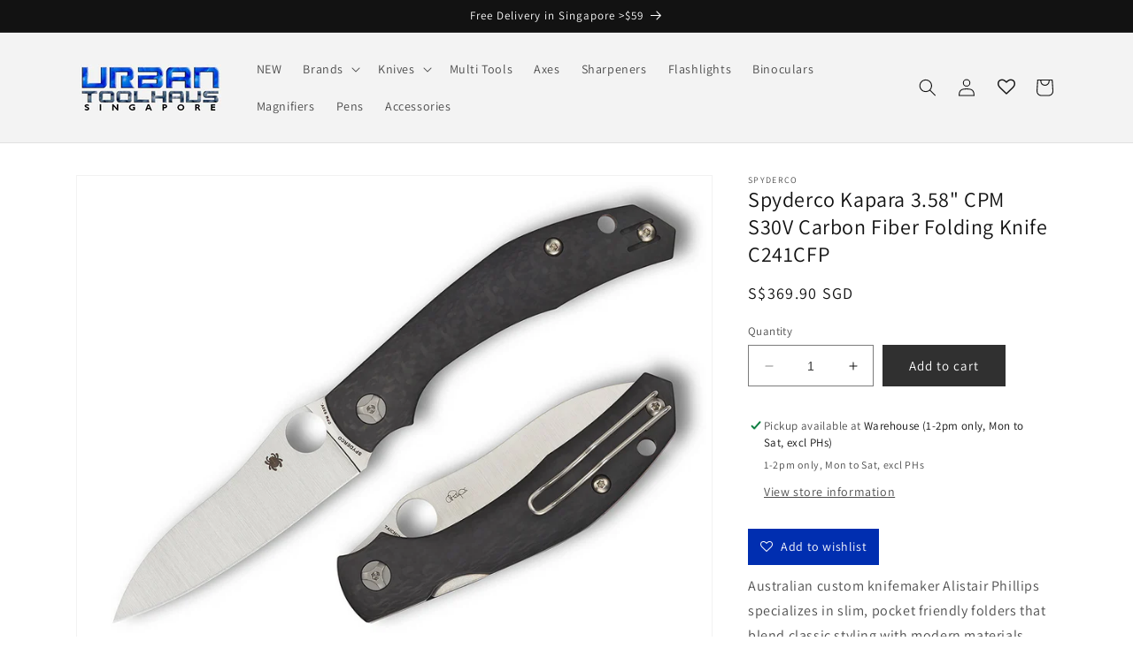

--- FILE ---
content_type: text/html; charset=utf-8
request_url: https://www.urbantoolhaus.com/products/spyderco-kapara-3-58-cpm-s30v-carbon-fiber-folding-knife-c241cfp
body_size: 38222
content:
<!doctype html>
<html class="no-js" lang="en">
  <head>
    <meta charset="utf-8">
    <meta http-equiv="X-UA-Compatible" content="IE=edge">
    <meta name="viewport" content="width=device-width,initial-scale=1">
    <meta name="theme-color" content="">
    <link rel="canonical" href="https://www.urbantoolhaus.com/products/spyderco-kapara-3-58-cpm-s30v-carbon-fiber-folding-knife-c241cfp">
    <link rel="preconnect" href="https://cdn.shopify.com" crossorigin><link rel="icon" type="image/png" href="//www.urbantoolhaus.com/cdn/shop/files/favicon2.gif?crop=center&height=32&v=1697314086&width=32"><link rel="preconnect" href="https://fonts.shopifycdn.com" crossorigin><title>
      Spyderco Kapara 3.58&quot; CPM S30V Carbon Fiber Folding Knife C241CFP
 &ndash; Urbantoolhaus (Singapore) Pte Ltd</title>

    
      <meta name="description" content="Australian custom knifemaker Alistair Phillips specializes in slim, pocket friendly folders that blend classic styling with modern materials. Based on his custom “Redback” design, the Spyderco Kapara™ faithfully captures his unique style and craftsmanship. Its CPM® S30V® stainless steel blade is full-flat ground for ex">
    

    

<meta property="og:site_name" content="Urbantoolhaus (Singapore) Pte Ltd">
<meta property="og:url" content="https://www.urbantoolhaus.com/products/spyderco-kapara-3-58-cpm-s30v-carbon-fiber-folding-knife-c241cfp">
<meta property="og:title" content="Spyderco Kapara 3.58&quot; CPM S30V Carbon Fiber Folding Knife C241CFP">
<meta property="og:type" content="product">
<meta property="og:description" content="Australian custom knifemaker Alistair Phillips specializes in slim, pocket friendly folders that blend classic styling with modern materials. Based on his custom “Redback” design, the Spyderco Kapara™ faithfully captures his unique style and craftsmanship. Its CPM® S30V® stainless steel blade is full-flat ground for ex"><meta property="og:image" content="http://www.urbantoolhaus.com/cdn/shop/files/C241CFP_Both.jpg?v=1764431597">
  <meta property="og:image:secure_url" content="https://www.urbantoolhaus.com/cdn/shop/files/C241CFP_Both.jpg?v=1764431597">
  <meta property="og:image:width" content="2400">
  <meta property="og:image:height" content="1800"><meta property="og:price:amount" content="369.90">
  <meta property="og:price:currency" content="SGD"><meta name="twitter:card" content="summary_large_image">
<meta name="twitter:title" content="Spyderco Kapara 3.58&quot; CPM S30V Carbon Fiber Folding Knife C241CFP">
<meta name="twitter:description" content="Australian custom knifemaker Alistair Phillips specializes in slim, pocket friendly folders that blend classic styling with modern materials. Based on his custom “Redback” design, the Spyderco Kapara™ faithfully captures his unique style and craftsmanship. Its CPM® S30V® stainless steel blade is full-flat ground for ex">


    <script src="//www.urbantoolhaus.com/cdn/shop/t/8/assets/constants.js?v=95358004781563950421684590437" defer="defer"></script>
    <script src="//www.urbantoolhaus.com/cdn/shop/t/8/assets/pubsub.js?v=2921868252632587581684590437" defer="defer"></script>
    <script src="//www.urbantoolhaus.com/cdn/shop/t/8/assets/global.js?v=127210358271191040921684590437" defer="defer"></script>
    <script>window.performance && window.performance.mark && window.performance.mark('shopify.content_for_header.start');</script><meta name="google-site-verification" content="0XR6K82EFyBuNBvtwv9u-Ra0kuKvGakaZ_Cy4PBgmo0">
<meta name="facebook-domain-verification" content="k863wcon1u9cj11u5xnpfb5ux01p9b">
<meta name="facebook-domain-verification" content="abn9ksncj9pvt4irtl6y1jin11s401">
<meta id="shopify-digital-wallet" name="shopify-digital-wallet" content="/1961380/digital_wallets/dialog">
<link rel="alternate" type="application/json+oembed" href="https://www.urbantoolhaus.com/products/spyderco-kapara-3-58-cpm-s30v-carbon-fiber-folding-knife-c241cfp.oembed">
<script async="async" src="/checkouts/internal/preloads.js?locale=en-SG"></script>
<script id="shopify-features" type="application/json">{"accessToken":"845356e981474bffbf94777a065979a2","betas":["rich-media-storefront-analytics"],"domain":"www.urbantoolhaus.com","predictiveSearch":true,"shopId":1961380,"locale":"en"}</script>
<script>var Shopify = Shopify || {};
Shopify.shop = "urbantoolhaus.myshopify.com";
Shopify.locale = "en";
Shopify.currency = {"active":"SGD","rate":"1.0"};
Shopify.country = "SG";
Shopify.theme = {"name":"Dawn","id":136767406325,"schema_name":"Dawn","schema_version":"9.0.0","theme_store_id":887,"role":"main"};
Shopify.theme.handle = "null";
Shopify.theme.style = {"id":null,"handle":null};
Shopify.cdnHost = "www.urbantoolhaus.com/cdn";
Shopify.routes = Shopify.routes || {};
Shopify.routes.root = "/";</script>
<script type="module">!function(o){(o.Shopify=o.Shopify||{}).modules=!0}(window);</script>
<script>!function(o){function n(){var o=[];function n(){o.push(Array.prototype.slice.apply(arguments))}return n.q=o,n}var t=o.Shopify=o.Shopify||{};t.loadFeatures=n(),t.autoloadFeatures=n()}(window);</script>
<script id="shop-js-analytics" type="application/json">{"pageType":"product"}</script>
<script defer="defer" async type="module" src="//www.urbantoolhaus.com/cdn/shopifycloud/shop-js/modules/v2/client.init-shop-cart-sync_DlSlHazZ.en.esm.js"></script>
<script defer="defer" async type="module" src="//www.urbantoolhaus.com/cdn/shopifycloud/shop-js/modules/v2/chunk.common_D16XZWos.esm.js"></script>
<script type="module">
  await import("//www.urbantoolhaus.com/cdn/shopifycloud/shop-js/modules/v2/client.init-shop-cart-sync_DlSlHazZ.en.esm.js");
await import("//www.urbantoolhaus.com/cdn/shopifycloud/shop-js/modules/v2/chunk.common_D16XZWos.esm.js");

  window.Shopify.SignInWithShop?.initShopCartSync?.({"fedCMEnabled":true,"windoidEnabled":true});

</script>
<script>(function() {
  var isLoaded = false;
  function asyncLoad() {
    if (isLoaded) return;
    isLoaded = true;
    var urls = ["https:\/\/zooomyapps.com\/wishlist\/ZooomyOrders.js?shop=urbantoolhaus.myshopify.com","https:\/\/zooomyapps.com\/backinstock\/ZooomyOrders.js?shop=urbantoolhaus.myshopify.com"];
    for (var i = 0; i < urls.length; i++) {
      var s = document.createElement('script');
      s.type = 'text/javascript';
      s.async = true;
      s.src = urls[i];
      var x = document.getElementsByTagName('script')[0];
      x.parentNode.insertBefore(s, x);
    }
  };
  if(window.attachEvent) {
    window.attachEvent('onload', asyncLoad);
  } else {
    window.addEventListener('load', asyncLoad, false);
  }
})();</script>
<script id="__st">var __st={"a":1961380,"offset":28800,"reqid":"dfe0e663-724a-41f6-8529-13fafa46d359-1768568110","pageurl":"www.urbantoolhaus.com\/products\/spyderco-kapara-3-58-cpm-s30v-carbon-fiber-folding-knife-c241cfp","u":"684e659faae2","p":"product","rtyp":"product","rid":4027885846572};</script>
<script>window.ShopifyPaypalV4VisibilityTracking = true;</script>
<script id="captcha-bootstrap">!function(){'use strict';const t='contact',e='account',n='new_comment',o=[[t,t],['blogs',n],['comments',n],[t,'customer']],c=[[e,'customer_login'],[e,'guest_login'],[e,'recover_customer_password'],[e,'create_customer']],r=t=>t.map((([t,e])=>`form[action*='/${t}']:not([data-nocaptcha='true']) input[name='form_type'][value='${e}']`)).join(','),a=t=>()=>t?[...document.querySelectorAll(t)].map((t=>t.form)):[];function s(){const t=[...o],e=r(t);return a(e)}const i='password',u='form_key',d=['recaptcha-v3-token','g-recaptcha-response','h-captcha-response',i],f=()=>{try{return window.sessionStorage}catch{return}},m='__shopify_v',_=t=>t.elements[u];function p(t,e,n=!1){try{const o=window.sessionStorage,c=JSON.parse(o.getItem(e)),{data:r}=function(t){const{data:e,action:n}=t;return t[m]||n?{data:e,action:n}:{data:t,action:n}}(c);for(const[e,n]of Object.entries(r))t.elements[e]&&(t.elements[e].value=n);n&&o.removeItem(e)}catch(o){console.error('form repopulation failed',{error:o})}}const l='form_type',E='cptcha';function T(t){t.dataset[E]=!0}const w=window,h=w.document,L='Shopify',v='ce_forms',y='captcha';let A=!1;((t,e)=>{const n=(g='f06e6c50-85a8-45c8-87d0-21a2b65856fe',I='https://cdn.shopify.com/shopifycloud/storefront-forms-hcaptcha/ce_storefront_forms_captcha_hcaptcha.v1.5.2.iife.js',D={infoText:'Protected by hCaptcha',privacyText:'Privacy',termsText:'Terms'},(t,e,n)=>{const o=w[L][v],c=o.bindForm;if(c)return c(t,g,e,D).then(n);var r;o.q.push([[t,g,e,D],n]),r=I,A||(h.body.append(Object.assign(h.createElement('script'),{id:'captcha-provider',async:!0,src:r})),A=!0)});var g,I,D;w[L]=w[L]||{},w[L][v]=w[L][v]||{},w[L][v].q=[],w[L][y]=w[L][y]||{},w[L][y].protect=function(t,e){n(t,void 0,e),T(t)},Object.freeze(w[L][y]),function(t,e,n,w,h,L){const[v,y,A,g]=function(t,e,n){const i=e?o:[],u=t?c:[],d=[...i,...u],f=r(d),m=r(i),_=r(d.filter((([t,e])=>n.includes(e))));return[a(f),a(m),a(_),s()]}(w,h,L),I=t=>{const e=t.target;return e instanceof HTMLFormElement?e:e&&e.form},D=t=>v().includes(t);t.addEventListener('submit',(t=>{const e=I(t);if(!e)return;const n=D(e)&&!e.dataset.hcaptchaBound&&!e.dataset.recaptchaBound,o=_(e),c=g().includes(e)&&(!o||!o.value);(n||c)&&t.preventDefault(),c&&!n&&(function(t){try{if(!f())return;!function(t){const e=f();if(!e)return;const n=_(t);if(!n)return;const o=n.value;o&&e.removeItem(o)}(t);const e=Array.from(Array(32),(()=>Math.random().toString(36)[2])).join('');!function(t,e){_(t)||t.append(Object.assign(document.createElement('input'),{type:'hidden',name:u})),t.elements[u].value=e}(t,e),function(t,e){const n=f();if(!n)return;const o=[...t.querySelectorAll(`input[type='${i}']`)].map((({name:t})=>t)),c=[...d,...o],r={};for(const[a,s]of new FormData(t).entries())c.includes(a)||(r[a]=s);n.setItem(e,JSON.stringify({[m]:1,action:t.action,data:r}))}(t,e)}catch(e){console.error('failed to persist form',e)}}(e),e.submit())}));const S=(t,e)=>{t&&!t.dataset[E]&&(n(t,e.some((e=>e===t))),T(t))};for(const o of['focusin','change'])t.addEventListener(o,(t=>{const e=I(t);D(e)&&S(e,y())}));const B=e.get('form_key'),M=e.get(l),P=B&&M;t.addEventListener('DOMContentLoaded',(()=>{const t=y();if(P)for(const e of t)e.elements[l].value===M&&p(e,B);[...new Set([...A(),...v().filter((t=>'true'===t.dataset.shopifyCaptcha))])].forEach((e=>S(e,t)))}))}(h,new URLSearchParams(w.location.search),n,t,e,['guest_login'])})(!0,!0)}();</script>
<script integrity="sha256-4kQ18oKyAcykRKYeNunJcIwy7WH5gtpwJnB7kiuLZ1E=" data-source-attribution="shopify.loadfeatures" defer="defer" src="//www.urbantoolhaus.com/cdn/shopifycloud/storefront/assets/storefront/load_feature-a0a9edcb.js" crossorigin="anonymous"></script>
<script data-source-attribution="shopify.dynamic_checkout.dynamic.init">var Shopify=Shopify||{};Shopify.PaymentButton=Shopify.PaymentButton||{isStorefrontPortableWallets:!0,init:function(){window.Shopify.PaymentButton.init=function(){};var t=document.createElement("script");t.src="https://www.urbantoolhaus.com/cdn/shopifycloud/portable-wallets/latest/portable-wallets.en.js",t.type="module",document.head.appendChild(t)}};
</script>
<script data-source-attribution="shopify.dynamic_checkout.buyer_consent">
  function portableWalletsHideBuyerConsent(e){var t=document.getElementById("shopify-buyer-consent"),n=document.getElementById("shopify-subscription-policy-button");t&&n&&(t.classList.add("hidden"),t.setAttribute("aria-hidden","true"),n.removeEventListener("click",e))}function portableWalletsShowBuyerConsent(e){var t=document.getElementById("shopify-buyer-consent"),n=document.getElementById("shopify-subscription-policy-button");t&&n&&(t.classList.remove("hidden"),t.removeAttribute("aria-hidden"),n.addEventListener("click",e))}window.Shopify?.PaymentButton&&(window.Shopify.PaymentButton.hideBuyerConsent=portableWalletsHideBuyerConsent,window.Shopify.PaymentButton.showBuyerConsent=portableWalletsShowBuyerConsent);
</script>
<script data-source-attribution="shopify.dynamic_checkout.cart.bootstrap">document.addEventListener("DOMContentLoaded",(function(){function t(){return document.querySelector("shopify-accelerated-checkout-cart, shopify-accelerated-checkout")}if(t())Shopify.PaymentButton.init();else{new MutationObserver((function(e,n){t()&&(Shopify.PaymentButton.init(),n.disconnect())})).observe(document.body,{childList:!0,subtree:!0})}}));
</script>
<script id="sections-script" data-sections="header" defer="defer" src="//www.urbantoolhaus.com/cdn/shop/t/8/compiled_assets/scripts.js?5464"></script>
<script>window.performance && window.performance.mark && window.performance.mark('shopify.content_for_header.end');</script>


    <style data-shopify>
      @font-face {
  font-family: Assistant;
  font-weight: 400;
  font-style: normal;
  font-display: swap;
  src: url("//www.urbantoolhaus.com/cdn/fonts/assistant/assistant_n4.9120912a469cad1cc292572851508ca49d12e768.woff2") format("woff2"),
       url("//www.urbantoolhaus.com/cdn/fonts/assistant/assistant_n4.6e9875ce64e0fefcd3f4446b7ec9036b3ddd2985.woff") format("woff");
}

      @font-face {
  font-family: Assistant;
  font-weight: 700;
  font-style: normal;
  font-display: swap;
  src: url("//www.urbantoolhaus.com/cdn/fonts/assistant/assistant_n7.bf44452348ec8b8efa3aa3068825305886b1c83c.woff2") format("woff2"),
       url("//www.urbantoolhaus.com/cdn/fonts/assistant/assistant_n7.0c887fee83f6b3bda822f1150b912c72da0f7b64.woff") format("woff");
}

      
      
      @font-face {
  font-family: Assistant;
  font-weight: 400;
  font-style: normal;
  font-display: swap;
  src: url("//www.urbantoolhaus.com/cdn/fonts/assistant/assistant_n4.9120912a469cad1cc292572851508ca49d12e768.woff2") format("woff2"),
       url("//www.urbantoolhaus.com/cdn/fonts/assistant/assistant_n4.6e9875ce64e0fefcd3f4446b7ec9036b3ddd2985.woff") format("woff");
}


      :root {
        --font-body-family: Assistant, sans-serif;
        --font-body-style: normal;
        --font-body-weight: 400;
        --font-body-weight-bold: 700;

        --font-heading-family: Assistant, sans-serif;
        --font-heading-style: normal;
        --font-heading-weight: 400;

        --font-body-scale: 1.0;
        --font-heading-scale: 1.0;

        --color-base-text: 18, 18, 18;
        --color-shadow: 18, 18, 18;
        --color-base-background-1: 255, 255, 255;
        --color-base-background-2: 243, 243, 243;
        --color-base-solid-button-labels: 255, 255, 255;
        --color-base-outline-button-labels: 18, 18, 18;
        --color-base-accent-1: 48, 48, 48;
        --color-base-accent-2: 51, 79, 180;
        --payment-terms-background-color: #ffffff;

        --gradient-base-background-1: #ffffff;
        --gradient-base-background-2: #f3f3f3;
        --gradient-base-accent-1: #303030;
        --gradient-base-accent-2: #334fb4;

        --media-padding: px;
        --media-border-opacity: 0.05;
        --media-border-width: 1px;
        --media-radius: 0px;
        --media-shadow-opacity: 0.0;
        --media-shadow-horizontal-offset: 0px;
        --media-shadow-vertical-offset: 4px;
        --media-shadow-blur-radius: 5px;
        --media-shadow-visible: 0;

        --page-width: 120rem;
        --page-width-margin: 0rem;

        --product-card-image-padding: 0.0rem;
        --product-card-corner-radius: 0.0rem;
        --product-card-text-alignment: left;
        --product-card-border-width: 0.0rem;
        --product-card-border-opacity: 0.1;
        --product-card-shadow-opacity: 0.0;
        --product-card-shadow-visible: 0;
        --product-card-shadow-horizontal-offset: 0.0rem;
        --product-card-shadow-vertical-offset: 0.4rem;
        --product-card-shadow-blur-radius: 0.5rem;

        --collection-card-image-padding: 0.0rem;
        --collection-card-corner-radius: 0.0rem;
        --collection-card-text-alignment: left;
        --collection-card-border-width: 0.0rem;
        --collection-card-border-opacity: 0.1;
        --collection-card-shadow-opacity: 0.0;
        --collection-card-shadow-visible: 0;
        --collection-card-shadow-horizontal-offset: 0.0rem;
        --collection-card-shadow-vertical-offset: 0.4rem;
        --collection-card-shadow-blur-radius: 0.5rem;

        --blog-card-image-padding: 0.0rem;
        --blog-card-corner-radius: 0.0rem;
        --blog-card-text-alignment: left;
        --blog-card-border-width: 0.0rem;
        --blog-card-border-opacity: 0.1;
        --blog-card-shadow-opacity: 0.0;
        --blog-card-shadow-visible: 0;
        --blog-card-shadow-horizontal-offset: 0.0rem;
        --blog-card-shadow-vertical-offset: 0.4rem;
        --blog-card-shadow-blur-radius: 0.5rem;

        --badge-corner-radius: 4.0rem;

        --popup-border-width: 1px;
        --popup-border-opacity: 0.1;
        --popup-corner-radius: 0px;
        --popup-shadow-opacity: 0.0;
        --popup-shadow-horizontal-offset: 0px;
        --popup-shadow-vertical-offset: 4px;
        --popup-shadow-blur-radius: 5px;

        --drawer-border-width: 1px;
        --drawer-border-opacity: 0.1;
        --drawer-shadow-opacity: 0.0;
        --drawer-shadow-horizontal-offset: 0px;
        --drawer-shadow-vertical-offset: 4px;
        --drawer-shadow-blur-radius: 5px;

        --spacing-sections-desktop: 0px;
        --spacing-sections-mobile: 0px;

        --grid-desktop-vertical-spacing: 8px;
        --grid-desktop-horizontal-spacing: 8px;
        --grid-mobile-vertical-spacing: 4px;
        --grid-mobile-horizontal-spacing: 4px;

        --text-boxes-border-opacity: 0.1;
        --text-boxes-border-width: 0px;
        --text-boxes-radius: 0px;
        --text-boxes-shadow-opacity: 0.0;
        --text-boxes-shadow-visible: 0;
        --text-boxes-shadow-horizontal-offset: 0px;
        --text-boxes-shadow-vertical-offset: 4px;
        --text-boxes-shadow-blur-radius: 5px;

        --buttons-radius: 0px;
        --buttons-radius-outset: 0px;
        --buttons-border-width: 1px;
        --buttons-border-opacity: 1.0;
        --buttons-shadow-opacity: 0.0;
        --buttons-shadow-visible: 0;
        --buttons-shadow-horizontal-offset: 0px;
        --buttons-shadow-vertical-offset: 4px;
        --buttons-shadow-blur-radius: 5px;
        --buttons-border-offset: 0px;

        --inputs-radius: 0px;
        --inputs-border-width: 1px;
        --inputs-border-opacity: 0.55;
        --inputs-shadow-opacity: 0.0;
        --inputs-shadow-horizontal-offset: 0px;
        --inputs-margin-offset: 0px;
        --inputs-shadow-vertical-offset: 4px;
        --inputs-shadow-blur-radius: 5px;
        --inputs-radius-outset: 0px;

        --variant-pills-radius: 40px;
        --variant-pills-border-width: 1px;
        --variant-pills-border-opacity: 0.55;
        --variant-pills-shadow-opacity: 0.0;
        --variant-pills-shadow-horizontal-offset: 0px;
        --variant-pills-shadow-vertical-offset: 4px;
        --variant-pills-shadow-blur-radius: 5px;
      }

      *,
      *::before,
      *::after {
        box-sizing: inherit;
      }

      html {
        box-sizing: border-box;
        font-size: calc(var(--font-body-scale) * 62.5%);
        height: 100%;
      }

      body {
        display: grid;
        grid-template-rows: auto auto 1fr auto;
        grid-template-columns: 100%;
        min-height: 100%;
        margin: 0;
        font-size: 1.5rem;
        letter-spacing: 0.06rem;
        line-height: calc(1 + 0.8 / var(--font-body-scale));
        font-family: var(--font-body-family);
        font-style: var(--font-body-style);
        font-weight: var(--font-body-weight);
      }

      @media screen and (min-width: 750px) {
        body {
          font-size: 1.6rem;
        }
      }
    </style>

    <link href="//www.urbantoolhaus.com/cdn/shop/t/8/assets/base.css?v=15660121210441087551685208512" rel="stylesheet" type="text/css" media="all" />
<link rel="preload" as="font" href="//www.urbantoolhaus.com/cdn/fonts/assistant/assistant_n4.9120912a469cad1cc292572851508ca49d12e768.woff2" type="font/woff2" crossorigin><link rel="preload" as="font" href="//www.urbantoolhaus.com/cdn/fonts/assistant/assistant_n4.9120912a469cad1cc292572851508ca49d12e768.woff2" type="font/woff2" crossorigin><link rel="stylesheet" href="//www.urbantoolhaus.com/cdn/shop/t/8/assets/component-predictive-search.css?v=85913294783299393391684590436" media="print" onload="this.media='all'"><script>document.documentElement.className = document.documentElement.className.replace('no-js', 'js');
    if (Shopify.designMode) {
      document.documentElement.classList.add('shopify-design-mode');
    }
    </script>
    <link rel="stylesheet" href="https://cdnjs.cloudflare.com/ajax/libs/font-awesome/4.7.0/css/font-awesome.min.css">


  <link href="https://monorail-edge.shopifysvc.com" rel="dns-prefetch">
<script>(function(){if ("sendBeacon" in navigator && "performance" in window) {try {var session_token_from_headers = performance.getEntriesByType('navigation')[0].serverTiming.find(x => x.name == '_s').description;} catch {var session_token_from_headers = undefined;}var session_cookie_matches = document.cookie.match(/_shopify_s=([^;]*)/);var session_token_from_cookie = session_cookie_matches && session_cookie_matches.length === 2 ? session_cookie_matches[1] : "";var session_token = session_token_from_headers || session_token_from_cookie || "";function handle_abandonment_event(e) {var entries = performance.getEntries().filter(function(entry) {return /monorail-edge.shopifysvc.com/.test(entry.name);});if (!window.abandonment_tracked && entries.length === 0) {window.abandonment_tracked = true;var currentMs = Date.now();var navigation_start = performance.timing.navigationStart;var payload = {shop_id: 1961380,url: window.location.href,navigation_start,duration: currentMs - navigation_start,session_token,page_type: "product"};window.navigator.sendBeacon("https://monorail-edge.shopifysvc.com/v1/produce", JSON.stringify({schema_id: "online_store_buyer_site_abandonment/1.1",payload: payload,metadata: {event_created_at_ms: currentMs,event_sent_at_ms: currentMs}}));}}window.addEventListener('pagehide', handle_abandonment_event);}}());</script>
<script id="web-pixels-manager-setup">(function e(e,d,r,n,o){if(void 0===o&&(o={}),!Boolean(null===(a=null===(i=window.Shopify)||void 0===i?void 0:i.analytics)||void 0===a?void 0:a.replayQueue)){var i,a;window.Shopify=window.Shopify||{};var t=window.Shopify;t.analytics=t.analytics||{};var s=t.analytics;s.replayQueue=[],s.publish=function(e,d,r){return s.replayQueue.push([e,d,r]),!0};try{self.performance.mark("wpm:start")}catch(e){}var l=function(){var e={modern:/Edge?\/(1{2}[4-9]|1[2-9]\d|[2-9]\d{2}|\d{4,})\.\d+(\.\d+|)|Firefox\/(1{2}[4-9]|1[2-9]\d|[2-9]\d{2}|\d{4,})\.\d+(\.\d+|)|Chrom(ium|e)\/(9{2}|\d{3,})\.\d+(\.\d+|)|(Maci|X1{2}).+ Version\/(15\.\d+|(1[6-9]|[2-9]\d|\d{3,})\.\d+)([,.]\d+|)( \(\w+\)|)( Mobile\/\w+|) Safari\/|Chrome.+OPR\/(9{2}|\d{3,})\.\d+\.\d+|(CPU[ +]OS|iPhone[ +]OS|CPU[ +]iPhone|CPU IPhone OS|CPU iPad OS)[ +]+(15[._]\d+|(1[6-9]|[2-9]\d|\d{3,})[._]\d+)([._]\d+|)|Android:?[ /-](13[3-9]|1[4-9]\d|[2-9]\d{2}|\d{4,})(\.\d+|)(\.\d+|)|Android.+Firefox\/(13[5-9]|1[4-9]\d|[2-9]\d{2}|\d{4,})\.\d+(\.\d+|)|Android.+Chrom(ium|e)\/(13[3-9]|1[4-9]\d|[2-9]\d{2}|\d{4,})\.\d+(\.\d+|)|SamsungBrowser\/([2-9]\d|\d{3,})\.\d+/,legacy:/Edge?\/(1[6-9]|[2-9]\d|\d{3,})\.\d+(\.\d+|)|Firefox\/(5[4-9]|[6-9]\d|\d{3,})\.\d+(\.\d+|)|Chrom(ium|e)\/(5[1-9]|[6-9]\d|\d{3,})\.\d+(\.\d+|)([\d.]+$|.*Safari\/(?![\d.]+ Edge\/[\d.]+$))|(Maci|X1{2}).+ Version\/(10\.\d+|(1[1-9]|[2-9]\d|\d{3,})\.\d+)([,.]\d+|)( \(\w+\)|)( Mobile\/\w+|) Safari\/|Chrome.+OPR\/(3[89]|[4-9]\d|\d{3,})\.\d+\.\d+|(CPU[ +]OS|iPhone[ +]OS|CPU[ +]iPhone|CPU IPhone OS|CPU iPad OS)[ +]+(10[._]\d+|(1[1-9]|[2-9]\d|\d{3,})[._]\d+)([._]\d+|)|Android:?[ /-](13[3-9]|1[4-9]\d|[2-9]\d{2}|\d{4,})(\.\d+|)(\.\d+|)|Mobile Safari.+OPR\/([89]\d|\d{3,})\.\d+\.\d+|Android.+Firefox\/(13[5-9]|1[4-9]\d|[2-9]\d{2}|\d{4,})\.\d+(\.\d+|)|Android.+Chrom(ium|e)\/(13[3-9]|1[4-9]\d|[2-9]\d{2}|\d{4,})\.\d+(\.\d+|)|Android.+(UC? ?Browser|UCWEB|U3)[ /]?(15\.([5-9]|\d{2,})|(1[6-9]|[2-9]\d|\d{3,})\.\d+)\.\d+|SamsungBrowser\/(5\.\d+|([6-9]|\d{2,})\.\d+)|Android.+MQ{2}Browser\/(14(\.(9|\d{2,})|)|(1[5-9]|[2-9]\d|\d{3,})(\.\d+|))(\.\d+|)|K[Aa][Ii]OS\/(3\.\d+|([4-9]|\d{2,})\.\d+)(\.\d+|)/},d=e.modern,r=e.legacy,n=navigator.userAgent;return n.match(d)?"modern":n.match(r)?"legacy":"unknown"}(),u="modern"===l?"modern":"legacy",c=(null!=n?n:{modern:"",legacy:""})[u],f=function(e){return[e.baseUrl,"/wpm","/b",e.hashVersion,"modern"===e.buildTarget?"m":"l",".js"].join("")}({baseUrl:d,hashVersion:r,buildTarget:u}),m=function(e){var d=e.version,r=e.bundleTarget,n=e.surface,o=e.pageUrl,i=e.monorailEndpoint;return{emit:function(e){var a=e.status,t=e.errorMsg,s=(new Date).getTime(),l=JSON.stringify({metadata:{event_sent_at_ms:s},events:[{schema_id:"web_pixels_manager_load/3.1",payload:{version:d,bundle_target:r,page_url:o,status:a,surface:n,error_msg:t},metadata:{event_created_at_ms:s}}]});if(!i)return console&&console.warn&&console.warn("[Web Pixels Manager] No Monorail endpoint provided, skipping logging."),!1;try{return self.navigator.sendBeacon.bind(self.navigator)(i,l)}catch(e){}var u=new XMLHttpRequest;try{return u.open("POST",i,!0),u.setRequestHeader("Content-Type","text/plain"),u.send(l),!0}catch(e){return console&&console.warn&&console.warn("[Web Pixels Manager] Got an unhandled error while logging to Monorail."),!1}}}}({version:r,bundleTarget:l,surface:e.surface,pageUrl:self.location.href,monorailEndpoint:e.monorailEndpoint});try{o.browserTarget=l,function(e){var d=e.src,r=e.async,n=void 0===r||r,o=e.onload,i=e.onerror,a=e.sri,t=e.scriptDataAttributes,s=void 0===t?{}:t,l=document.createElement("script"),u=document.querySelector("head"),c=document.querySelector("body");if(l.async=n,l.src=d,a&&(l.integrity=a,l.crossOrigin="anonymous"),s)for(var f in s)if(Object.prototype.hasOwnProperty.call(s,f))try{l.dataset[f]=s[f]}catch(e){}if(o&&l.addEventListener("load",o),i&&l.addEventListener("error",i),u)u.appendChild(l);else{if(!c)throw new Error("Did not find a head or body element to append the script");c.appendChild(l)}}({src:f,async:!0,onload:function(){if(!function(){var e,d;return Boolean(null===(d=null===(e=window.Shopify)||void 0===e?void 0:e.analytics)||void 0===d?void 0:d.initialized)}()){var d=window.webPixelsManager.init(e)||void 0;if(d){var r=window.Shopify.analytics;r.replayQueue.forEach((function(e){var r=e[0],n=e[1],o=e[2];d.publishCustomEvent(r,n,o)})),r.replayQueue=[],r.publish=d.publishCustomEvent,r.visitor=d.visitor,r.initialized=!0}}},onerror:function(){return m.emit({status:"failed",errorMsg:"".concat(f," has failed to load")})},sri:function(e){var d=/^sha384-[A-Za-z0-9+/=]+$/;return"string"==typeof e&&d.test(e)}(c)?c:"",scriptDataAttributes:o}),m.emit({status:"loading"})}catch(e){m.emit({status:"failed",errorMsg:(null==e?void 0:e.message)||"Unknown error"})}}})({shopId: 1961380,storefrontBaseUrl: "https://www.urbantoolhaus.com",extensionsBaseUrl: "https://extensions.shopifycdn.com/cdn/shopifycloud/web-pixels-manager",monorailEndpoint: "https://monorail-edge.shopifysvc.com/unstable/produce_batch",surface: "storefront-renderer",enabledBetaFlags: ["2dca8a86"],webPixelsConfigList: [{"id":"1112834293","configuration":"{\"accountID\":\"urbantoolhaus\"}","eventPayloadVersion":"v1","runtimeContext":"STRICT","scriptVersion":"5503eca56790d6863e31590c8c364ee3","type":"APP","apiClientId":12388204545,"privacyPurposes":["ANALYTICS","MARKETING","SALE_OF_DATA"],"dataSharingAdjustments":{"protectedCustomerApprovalScopes":["read_customer_email","read_customer_name","read_customer_personal_data","read_customer_phone"]}},{"id":"1003553013","configuration":"{\"accountID\":\"29964\"}","eventPayloadVersion":"v1","runtimeContext":"STRICT","scriptVersion":"676191265fe7076edccb22bdd9c852fd","type":"APP","apiClientId":2503405,"privacyPurposes":["ANALYTICS","MARKETING","SALE_OF_DATA"],"dataSharingAdjustments":{"protectedCustomerApprovalScopes":["read_customer_address","read_customer_email","read_customer_name","read_customer_personal_data","read_customer_phone"]}},{"id":"744390901","configuration":"{\"accountID\":\"9925\"}","eventPayloadVersion":"v1","runtimeContext":"STRICT","scriptVersion":"b6d5c164c7240717c36e822bed49df75","type":"APP","apiClientId":2713865,"privacyPurposes":["ANALYTICS","MARKETING","SALE_OF_DATA"],"dataSharingAdjustments":{"protectedCustomerApprovalScopes":["read_customer_personal_data"]}},{"id":"513802485","configuration":"{\"config\":\"{\\\"pixel_id\\\":\\\"G-TBSDB1S64T\\\",\\\"target_country\\\":\\\"SG\\\",\\\"gtag_events\\\":[{\\\"type\\\":\\\"search\\\",\\\"action_label\\\":\\\"G-TBSDB1S64T\\\"},{\\\"type\\\":\\\"begin_checkout\\\",\\\"action_label\\\":\\\"G-TBSDB1S64T\\\"},{\\\"type\\\":\\\"view_item\\\",\\\"action_label\\\":[\\\"G-TBSDB1S64T\\\",\\\"MC-W95SFP9NE5\\\"]},{\\\"type\\\":\\\"purchase\\\",\\\"action_label\\\":[\\\"G-TBSDB1S64T\\\",\\\"MC-W95SFP9NE5\\\"]},{\\\"type\\\":\\\"page_view\\\",\\\"action_label\\\":[\\\"G-TBSDB1S64T\\\",\\\"MC-W95SFP9NE5\\\"]},{\\\"type\\\":\\\"add_payment_info\\\",\\\"action_label\\\":\\\"G-TBSDB1S64T\\\"},{\\\"type\\\":\\\"add_to_cart\\\",\\\"action_label\\\":\\\"G-TBSDB1S64T\\\"}],\\\"enable_monitoring_mode\\\":false}\"}","eventPayloadVersion":"v1","runtimeContext":"OPEN","scriptVersion":"b2a88bafab3e21179ed38636efcd8a93","type":"APP","apiClientId":1780363,"privacyPurposes":[],"dataSharingAdjustments":{"protectedCustomerApprovalScopes":["read_customer_address","read_customer_email","read_customer_name","read_customer_personal_data","read_customer_phone"]}},{"id":"81756405","eventPayloadVersion":"v1","runtimeContext":"LAX","scriptVersion":"1","type":"CUSTOM","privacyPurposes":["ANALYTICS"],"name":"Google Analytics tag (migrated)"},{"id":"shopify-app-pixel","configuration":"{}","eventPayloadVersion":"v1","runtimeContext":"STRICT","scriptVersion":"0450","apiClientId":"shopify-pixel","type":"APP","privacyPurposes":["ANALYTICS","MARKETING"]},{"id":"shopify-custom-pixel","eventPayloadVersion":"v1","runtimeContext":"LAX","scriptVersion":"0450","apiClientId":"shopify-pixel","type":"CUSTOM","privacyPurposes":["ANALYTICS","MARKETING"]}],isMerchantRequest: false,initData: {"shop":{"name":"Urbantoolhaus (Singapore) Pte Ltd","paymentSettings":{"currencyCode":"SGD"},"myshopifyDomain":"urbantoolhaus.myshopify.com","countryCode":"SG","storefrontUrl":"https:\/\/www.urbantoolhaus.com"},"customer":null,"cart":null,"checkout":null,"productVariants":[{"price":{"amount":369.9,"currencyCode":"SGD"},"product":{"title":"Spyderco Kapara 3.58\" CPM S30V Carbon Fiber Folding Knife C241CFP","vendor":"Spyderco","id":"4027885846572","untranslatedTitle":"Spyderco Kapara 3.58\" CPM S30V Carbon Fiber Folding Knife C241CFP","url":"\/products\/spyderco-kapara-3-58-cpm-s30v-carbon-fiber-folding-knife-c241cfp","type":"Knife"},"id":"29784192745516","image":{"src":"\/\/www.urbantoolhaus.com\/cdn\/shop\/files\/C241CFP_Both.jpg?v=1764431597"},"sku":"Spyderco C241CFP","title":"Default Title","untranslatedTitle":"Default Title"}],"purchasingCompany":null},},"https://www.urbantoolhaus.com/cdn","fcfee988w5aeb613cpc8e4bc33m6693e112",{"modern":"","legacy":""},{"shopId":"1961380","storefrontBaseUrl":"https:\/\/www.urbantoolhaus.com","extensionBaseUrl":"https:\/\/extensions.shopifycdn.com\/cdn\/shopifycloud\/web-pixels-manager","surface":"storefront-renderer","enabledBetaFlags":"[\"2dca8a86\"]","isMerchantRequest":"false","hashVersion":"fcfee988w5aeb613cpc8e4bc33m6693e112","publish":"custom","events":"[[\"page_viewed\",{}],[\"product_viewed\",{\"productVariant\":{\"price\":{\"amount\":369.9,\"currencyCode\":\"SGD\"},\"product\":{\"title\":\"Spyderco Kapara 3.58\\\" CPM S30V Carbon Fiber Folding Knife C241CFP\",\"vendor\":\"Spyderco\",\"id\":\"4027885846572\",\"untranslatedTitle\":\"Spyderco Kapara 3.58\\\" CPM S30V Carbon Fiber Folding Knife C241CFP\",\"url\":\"\/products\/spyderco-kapara-3-58-cpm-s30v-carbon-fiber-folding-knife-c241cfp\",\"type\":\"Knife\"},\"id\":\"29784192745516\",\"image\":{\"src\":\"\/\/www.urbantoolhaus.com\/cdn\/shop\/files\/C241CFP_Both.jpg?v=1764431597\"},\"sku\":\"Spyderco C241CFP\",\"title\":\"Default Title\",\"untranslatedTitle\":\"Default Title\"}}]]"});</script><script>
  window.ShopifyAnalytics = window.ShopifyAnalytics || {};
  window.ShopifyAnalytics.meta = window.ShopifyAnalytics.meta || {};
  window.ShopifyAnalytics.meta.currency = 'SGD';
  var meta = {"product":{"id":4027885846572,"gid":"gid:\/\/shopify\/Product\/4027885846572","vendor":"Spyderco","type":"Knife","handle":"spyderco-kapara-3-58-cpm-s30v-carbon-fiber-folding-knife-c241cfp","variants":[{"id":29784192745516,"price":36990,"name":"Spyderco Kapara 3.58\" CPM S30V Carbon Fiber Folding Knife C241CFP","public_title":null,"sku":"Spyderco C241CFP"}],"remote":false},"page":{"pageType":"product","resourceType":"product","resourceId":4027885846572,"requestId":"dfe0e663-724a-41f6-8529-13fafa46d359-1768568110"}};
  for (var attr in meta) {
    window.ShopifyAnalytics.meta[attr] = meta[attr];
  }
</script>
<script class="analytics">
  (function () {
    var customDocumentWrite = function(content) {
      var jquery = null;

      if (window.jQuery) {
        jquery = window.jQuery;
      } else if (window.Checkout && window.Checkout.$) {
        jquery = window.Checkout.$;
      }

      if (jquery) {
        jquery('body').append(content);
      }
    };

    var hasLoggedConversion = function(token) {
      if (token) {
        return document.cookie.indexOf('loggedConversion=' + token) !== -1;
      }
      return false;
    }

    var setCookieIfConversion = function(token) {
      if (token) {
        var twoMonthsFromNow = new Date(Date.now());
        twoMonthsFromNow.setMonth(twoMonthsFromNow.getMonth() + 2);

        document.cookie = 'loggedConversion=' + token + '; expires=' + twoMonthsFromNow;
      }
    }

    var trekkie = window.ShopifyAnalytics.lib = window.trekkie = window.trekkie || [];
    if (trekkie.integrations) {
      return;
    }
    trekkie.methods = [
      'identify',
      'page',
      'ready',
      'track',
      'trackForm',
      'trackLink'
    ];
    trekkie.factory = function(method) {
      return function() {
        var args = Array.prototype.slice.call(arguments);
        args.unshift(method);
        trekkie.push(args);
        return trekkie;
      };
    };
    for (var i = 0; i < trekkie.methods.length; i++) {
      var key = trekkie.methods[i];
      trekkie[key] = trekkie.factory(key);
    }
    trekkie.load = function(config) {
      trekkie.config = config || {};
      trekkie.config.initialDocumentCookie = document.cookie;
      var first = document.getElementsByTagName('script')[0];
      var script = document.createElement('script');
      script.type = 'text/javascript';
      script.onerror = function(e) {
        var scriptFallback = document.createElement('script');
        scriptFallback.type = 'text/javascript';
        scriptFallback.onerror = function(error) {
                var Monorail = {
      produce: function produce(monorailDomain, schemaId, payload) {
        var currentMs = new Date().getTime();
        var event = {
          schema_id: schemaId,
          payload: payload,
          metadata: {
            event_created_at_ms: currentMs,
            event_sent_at_ms: currentMs
          }
        };
        return Monorail.sendRequest("https://" + monorailDomain + "/v1/produce", JSON.stringify(event));
      },
      sendRequest: function sendRequest(endpointUrl, payload) {
        // Try the sendBeacon API
        if (window && window.navigator && typeof window.navigator.sendBeacon === 'function' && typeof window.Blob === 'function' && !Monorail.isIos12()) {
          var blobData = new window.Blob([payload], {
            type: 'text/plain'
          });

          if (window.navigator.sendBeacon(endpointUrl, blobData)) {
            return true;
          } // sendBeacon was not successful

        } // XHR beacon

        var xhr = new XMLHttpRequest();

        try {
          xhr.open('POST', endpointUrl);
          xhr.setRequestHeader('Content-Type', 'text/plain');
          xhr.send(payload);
        } catch (e) {
          console.log(e);
        }

        return false;
      },
      isIos12: function isIos12() {
        return window.navigator.userAgent.lastIndexOf('iPhone; CPU iPhone OS 12_') !== -1 || window.navigator.userAgent.lastIndexOf('iPad; CPU OS 12_') !== -1;
      }
    };
    Monorail.produce('monorail-edge.shopifysvc.com',
      'trekkie_storefront_load_errors/1.1',
      {shop_id: 1961380,
      theme_id: 136767406325,
      app_name: "storefront",
      context_url: window.location.href,
      source_url: "//www.urbantoolhaus.com/cdn/s/trekkie.storefront.cd680fe47e6c39ca5d5df5f0a32d569bc48c0f27.min.js"});

        };
        scriptFallback.async = true;
        scriptFallback.src = '//www.urbantoolhaus.com/cdn/s/trekkie.storefront.cd680fe47e6c39ca5d5df5f0a32d569bc48c0f27.min.js';
        first.parentNode.insertBefore(scriptFallback, first);
      };
      script.async = true;
      script.src = '//www.urbantoolhaus.com/cdn/s/trekkie.storefront.cd680fe47e6c39ca5d5df5f0a32d569bc48c0f27.min.js';
      first.parentNode.insertBefore(script, first);
    };
    trekkie.load(
      {"Trekkie":{"appName":"storefront","development":false,"defaultAttributes":{"shopId":1961380,"isMerchantRequest":null,"themeId":136767406325,"themeCityHash":"17485047645031998432","contentLanguage":"en","currency":"SGD","eventMetadataId":"18d6728f-0881-4291-96a8-b05ebba55c3d"},"isServerSideCookieWritingEnabled":true,"monorailRegion":"shop_domain","enabledBetaFlags":["65f19447"]},"Session Attribution":{},"S2S":{"facebookCapiEnabled":false,"source":"trekkie-storefront-renderer","apiClientId":580111}}
    );

    var loaded = false;
    trekkie.ready(function() {
      if (loaded) return;
      loaded = true;

      window.ShopifyAnalytics.lib = window.trekkie;

      var originalDocumentWrite = document.write;
      document.write = customDocumentWrite;
      try { window.ShopifyAnalytics.merchantGoogleAnalytics.call(this); } catch(error) {};
      document.write = originalDocumentWrite;

      window.ShopifyAnalytics.lib.page(null,{"pageType":"product","resourceType":"product","resourceId":4027885846572,"requestId":"dfe0e663-724a-41f6-8529-13fafa46d359-1768568110","shopifyEmitted":true});

      var match = window.location.pathname.match(/checkouts\/(.+)\/(thank_you|post_purchase)/)
      var token = match? match[1]: undefined;
      if (!hasLoggedConversion(token)) {
        setCookieIfConversion(token);
        window.ShopifyAnalytics.lib.track("Viewed Product",{"currency":"SGD","variantId":29784192745516,"productId":4027885846572,"productGid":"gid:\/\/shopify\/Product\/4027885846572","name":"Spyderco Kapara 3.58\" CPM S30V Carbon Fiber Folding Knife C241CFP","price":"369.90","sku":"Spyderco C241CFP","brand":"Spyderco","variant":null,"category":"Knife","nonInteraction":true,"remote":false},undefined,undefined,{"shopifyEmitted":true});
      window.ShopifyAnalytics.lib.track("monorail:\/\/trekkie_storefront_viewed_product\/1.1",{"currency":"SGD","variantId":29784192745516,"productId":4027885846572,"productGid":"gid:\/\/shopify\/Product\/4027885846572","name":"Spyderco Kapara 3.58\" CPM S30V Carbon Fiber Folding Knife C241CFP","price":"369.90","sku":"Spyderco C241CFP","brand":"Spyderco","variant":null,"category":"Knife","nonInteraction":true,"remote":false,"referer":"https:\/\/www.urbantoolhaus.com\/products\/spyderco-kapara-3-58-cpm-s30v-carbon-fiber-folding-knife-c241cfp"});
      }
    });


        var eventsListenerScript = document.createElement('script');
        eventsListenerScript.async = true;
        eventsListenerScript.src = "//www.urbantoolhaus.com/cdn/shopifycloud/storefront/assets/shop_events_listener-3da45d37.js";
        document.getElementsByTagName('head')[0].appendChild(eventsListenerScript);

})();</script>
  <script>
  if (!window.ga || (window.ga && typeof window.ga !== 'function')) {
    window.ga = function ga() {
      (window.ga.q = window.ga.q || []).push(arguments);
      if (window.Shopify && window.Shopify.analytics && typeof window.Shopify.analytics.publish === 'function') {
        window.Shopify.analytics.publish("ga_stub_called", {}, {sendTo: "google_osp_migration"});
      }
      console.error("Shopify's Google Analytics stub called with:", Array.from(arguments), "\nSee https://help.shopify.com/manual/promoting-marketing/pixels/pixel-migration#google for more information.");
    };
    if (window.Shopify && window.Shopify.analytics && typeof window.Shopify.analytics.publish === 'function') {
      window.Shopify.analytics.publish("ga_stub_initialized", {}, {sendTo: "google_osp_migration"});
    }
  }
</script>
<script
  defer
  src="https://www.urbantoolhaus.com/cdn/shopifycloud/perf-kit/shopify-perf-kit-3.0.4.min.js"
  data-application="storefront-renderer"
  data-shop-id="1961380"
  data-render-region="gcp-us-central1"
  data-page-type="product"
  data-theme-instance-id="136767406325"
  data-theme-name="Dawn"
  data-theme-version="9.0.0"
  data-monorail-region="shop_domain"
  data-resource-timing-sampling-rate="10"
  data-shs="true"
  data-shs-beacon="true"
  data-shs-export-with-fetch="true"
  data-shs-logs-sample-rate="1"
  data-shs-beacon-endpoint="https://www.urbantoolhaus.com/api/collect"
></script>
</head>

  <body class="gradient">
    <a class="skip-to-content-link button visually-hidden" href="#MainContent">
      Skip to content
    </a><!-- BEGIN sections: header-group -->
<div id="shopify-section-sections--16753637753077__announcement-bar" class="shopify-section shopify-section-group-header-group announcement-bar-section"><div class="announcement-bar color-inverse gradient" role="region" aria-label="Announcement" ><a href="https://www.urbantoolhaus.com/pages/faqs-contact" class="announcement-bar__link link link--text focus-inset animate-arrow"><div class="page-width">
                <p class="announcement-bar__message center h5">
                  <span>Free Delivery in Singapore &gt;$59</span><svg
  viewBox="0 0 14 10"
  fill="none"
  aria-hidden="true"
  focusable="false"
  class="icon icon-arrow"
  xmlns="http://www.w3.org/2000/svg"
>
  <path fill-rule="evenodd" clip-rule="evenodd" d="M8.537.808a.5.5 0 01.817-.162l4 4a.5.5 0 010 .708l-4 4a.5.5 0 11-.708-.708L11.793 5.5H1a.5.5 0 010-1h10.793L8.646 1.354a.5.5 0 01-.109-.546z" fill="currentColor">
</svg>

</p>
              </div></a></div>
</div><div id="shopify-section-sections--16753637753077__header" class="shopify-section shopify-section-group-header-group section-header"><link rel="stylesheet" href="//www.urbantoolhaus.com/cdn/shop/t/8/assets/component-list-menu.css?v=151968516119678728991684590436" media="print" onload="this.media='all'">
<link rel="stylesheet" href="//www.urbantoolhaus.com/cdn/shop/t/8/assets/component-search.css?v=184225813856820874251684590437" media="print" onload="this.media='all'">
<link rel="stylesheet" href="//www.urbantoolhaus.com/cdn/shop/t/8/assets/component-menu-drawer.css?v=94074963897493609391684590436" media="print" onload="this.media='all'">
<link rel="stylesheet" href="//www.urbantoolhaus.com/cdn/shop/t/8/assets/component-cart-notification.css?v=108833082844665799571684590436" media="print" onload="this.media='all'">
<link rel="stylesheet" href="//www.urbantoolhaus.com/cdn/shop/t/8/assets/component-cart-items.css?v=29412722223528841861684590436" media="print" onload="this.media='all'"><link rel="stylesheet" href="//www.urbantoolhaus.com/cdn/shop/t/8/assets/component-price.css?v=65402837579211014041684590436" media="print" onload="this.media='all'">
  <link rel="stylesheet" href="//www.urbantoolhaus.com/cdn/shop/t/8/assets/component-loading-overlay.css?v=167310470843593579841684590436" media="print" onload="this.media='all'"><noscript><link href="//www.urbantoolhaus.com/cdn/shop/t/8/assets/component-list-menu.css?v=151968516119678728991684590436" rel="stylesheet" type="text/css" media="all" /></noscript>
<noscript><link href="//www.urbantoolhaus.com/cdn/shop/t/8/assets/component-search.css?v=184225813856820874251684590437" rel="stylesheet" type="text/css" media="all" /></noscript>
<noscript><link href="//www.urbantoolhaus.com/cdn/shop/t/8/assets/component-menu-drawer.css?v=94074963897493609391684590436" rel="stylesheet" type="text/css" media="all" /></noscript>
<noscript><link href="//www.urbantoolhaus.com/cdn/shop/t/8/assets/component-cart-notification.css?v=108833082844665799571684590436" rel="stylesheet" type="text/css" media="all" /></noscript>
<noscript><link href="//www.urbantoolhaus.com/cdn/shop/t/8/assets/component-cart-items.css?v=29412722223528841861684590436" rel="stylesheet" type="text/css" media="all" /></noscript>

<style>
  header-drawer {
    justify-self: start;
    margin-left: -1.2rem;
  }@media screen and (min-width: 990px) {
      header-drawer {
        display: none;
      }
    }.menu-drawer-container {
    display: flex;
  }

  .list-menu {
    list-style: none;
    padding: 0;
    margin: 0;
  }

  .list-menu--inline {
    display: inline-flex;
    flex-wrap: wrap;
  }

  summary.list-menu__item {
    padding-right: 2.7rem;
  }

  .list-menu__item {
    display: flex;
    align-items: center;
    line-height: calc(1 + 0.3 / var(--font-body-scale));
  }

  .list-menu__item--link {
    text-decoration: none;
    padding-bottom: 1rem;
    padding-top: 1rem;
    line-height: calc(1 + 0.8 / var(--font-body-scale));
  }

  @media screen and (min-width: 750px) {
    .list-menu__item--link {
      padding-bottom: 0.5rem;
      padding-top: 0.5rem;
    }
  }
</style><style data-shopify>.header {
    padding-top: 10px;
    padding-bottom: 10px;
  }

  .section-header {
    position: sticky; /* This is for fixing a Safari z-index issue. PR #2147 */
    margin-bottom: 0px;
  }

  @media screen and (min-width: 750px) {
    .section-header {
      margin-bottom: 0px;
    }
  }

  @media screen and (min-width: 990px) {
    .header {
      padding-top: 20px;
      padding-bottom: 20px;
    }
  }</style><script src="//www.urbantoolhaus.com/cdn/shop/t/8/assets/details-disclosure.js?v=153497636716254413831684590437" defer="defer"></script>
<script src="//www.urbantoolhaus.com/cdn/shop/t/8/assets/details-modal.js?v=4511761896672669691684590437" defer="defer"></script>
<script src="//www.urbantoolhaus.com/cdn/shop/t/8/assets/cart-notification.js?v=160453272920806432391684590436" defer="defer"></script>
<script src="//www.urbantoolhaus.com/cdn/shop/t/8/assets/search-form.js?v=113639710312857635801684590437" defer="defer"></script><svg xmlns="http://www.w3.org/2000/svg" class="hidden">
  <symbol id="icon-search" viewbox="0 0 18 19" fill="none">
    <path fill-rule="evenodd" clip-rule="evenodd" d="M11.03 11.68A5.784 5.784 0 112.85 3.5a5.784 5.784 0 018.18 8.18zm.26 1.12a6.78 6.78 0 11.72-.7l5.4 5.4a.5.5 0 11-.71.7l-5.41-5.4z" fill="currentColor"/>
  </symbol>

  <symbol id="icon-reset" class="icon icon-close"  fill="none" viewBox="0 0 18 18" stroke="currentColor">
    <circle r="8.5" cy="9" cx="9" stroke-opacity="0.2"/>
    <path d="M6.82972 6.82915L1.17193 1.17097" stroke-linecap="round" stroke-linejoin="round" transform="translate(5 5)"/>
    <path d="M1.22896 6.88502L6.77288 1.11523" stroke-linecap="round" stroke-linejoin="round" transform="translate(5 5)"/>
  </symbol>

  <symbol id="icon-close" class="icon icon-close" fill="none" viewBox="0 0 18 17">
    <path d="M.865 15.978a.5.5 0 00.707.707l7.433-7.431 7.579 7.282a.501.501 0 00.846-.37.5.5 0 00-.153-.351L9.712 8.546l7.417-7.416a.5.5 0 10-.707-.708L8.991 7.853 1.413.573a.5.5 0 10-.693.72l7.563 7.268-7.418 7.417z" fill="currentColor">
  </symbol>
</svg><sticky-header data-sticky-type="on-scroll-up" class="header-wrapper color-background-2 gradient header-wrapper--border-bottom">
  <header class="header header--middle-left header--mobile-center page-width header--has-menu"><header-drawer data-breakpoint="tablet">
        <details id="Details-menu-drawer-container" class="menu-drawer-container">
          <summary class="header__icon header__icon--menu header__icon--summary link focus-inset" aria-label="Menu">
            <span>
              <svg
  xmlns="http://www.w3.org/2000/svg"
  aria-hidden="true"
  focusable="false"
  class="icon icon-hamburger"
  fill="none"
  viewBox="0 0 18 16"
>
  <path d="M1 .5a.5.5 0 100 1h15.71a.5.5 0 000-1H1zM.5 8a.5.5 0 01.5-.5h15.71a.5.5 0 010 1H1A.5.5 0 01.5 8zm0 7a.5.5 0 01.5-.5h15.71a.5.5 0 010 1H1a.5.5 0 01-.5-.5z" fill="currentColor">
</svg>

              <svg
  xmlns="http://www.w3.org/2000/svg"
  aria-hidden="true"
  focusable="false"
  class="icon icon-close"
  fill="none"
  viewBox="0 0 18 17"
>
  <path d="M.865 15.978a.5.5 0 00.707.707l7.433-7.431 7.579 7.282a.501.501 0 00.846-.37.5.5 0 00-.153-.351L9.712 8.546l7.417-7.416a.5.5 0 10-.707-.708L8.991 7.853 1.413.573a.5.5 0 10-.693.72l7.563 7.268-7.418 7.417z" fill="currentColor">
</svg>

            </span>
          </summary>
          <div id="menu-drawer" class="gradient menu-drawer motion-reduce" tabindex="-1">
            <div class="menu-drawer__inner-container">
              <div class="menu-drawer__navigation-container">
                <nav class="menu-drawer__navigation">
                  <ul class="menu-drawer__menu has-submenu list-menu" role="list"><li><a href="/collections/new-arrivals" class="menu-drawer__menu-item list-menu__item link link--text focus-inset">
                            NEW
                          </a></li><li><details id="Details-menu-drawer-menu-item-2">
                            <summary class="menu-drawer__menu-item list-menu__item link link--text focus-inset">
                              Brands
                              <svg
  viewBox="0 0 14 10"
  fill="none"
  aria-hidden="true"
  focusable="false"
  class="icon icon-arrow"
  xmlns="http://www.w3.org/2000/svg"
>
  <path fill-rule="evenodd" clip-rule="evenodd" d="M8.537.808a.5.5 0 01.817-.162l4 4a.5.5 0 010 .708l-4 4a.5.5 0 11-.708-.708L11.793 5.5H1a.5.5 0 010-1h10.793L8.646 1.354a.5.5 0 01-.109-.546z" fill="currentColor">
</svg>

                              <svg aria-hidden="true" focusable="false" class="icon icon-caret" viewBox="0 0 10 6">
  <path fill-rule="evenodd" clip-rule="evenodd" d="M9.354.646a.5.5 0 00-.708 0L5 4.293 1.354.646a.5.5 0 00-.708.708l4 4a.5.5 0 00.708 0l4-4a.5.5 0 000-.708z" fill="currentColor">
</svg>

                            </summary>
                            <div id="link-brands" class="menu-drawer__submenu has-submenu gradient motion-reduce" tabindex="-1">
                              <div class="menu-drawer__inner-submenu">
                                <button class="menu-drawer__close-button link link--text focus-inset" aria-expanded="true">
                                  <svg
  viewBox="0 0 14 10"
  fill="none"
  aria-hidden="true"
  focusable="false"
  class="icon icon-arrow"
  xmlns="http://www.w3.org/2000/svg"
>
  <path fill-rule="evenodd" clip-rule="evenodd" d="M8.537.808a.5.5 0 01.817-.162l4 4a.5.5 0 010 .708l-4 4a.5.5 0 11-.708-.708L11.793 5.5H1a.5.5 0 010-1h10.793L8.646 1.354a.5.5 0 01-.109-.546z" fill="currentColor">
</svg>

                                  Brands
                                </button>
                                <ul class="menu-drawer__menu list-menu" role="list" tabindex="-1"><li><details id="Details-menu-drawer-submenu-1">
                                          <summary class="menu-drawer__menu-item link link--text list-menu__item focus-inset">
                                            A-E
                                            <svg
  viewBox="0 0 14 10"
  fill="none"
  aria-hidden="true"
  focusable="false"
  class="icon icon-arrow"
  xmlns="http://www.w3.org/2000/svg"
>
  <path fill-rule="evenodd" clip-rule="evenodd" d="M8.537.808a.5.5 0 01.817-.162l4 4a.5.5 0 010 .708l-4 4a.5.5 0 11-.708-.708L11.793 5.5H1a.5.5 0 010-1h10.793L8.646 1.354a.5.5 0 01-.109-.546z" fill="currentColor">
</svg>

                                            <svg aria-hidden="true" focusable="false" class="icon icon-caret" viewBox="0 0 10 6">
  <path fill-rule="evenodd" clip-rule="evenodd" d="M9.354.646a.5.5 0 00-.708 0L5 4.293 1.354.646a.5.5 0 00-.708.708l4 4a.5.5 0 00.708 0l4-4a.5.5 0 000-.708z" fill="currentColor">
</svg>

                                          </summary>
                                          <div id="childlink-a-e" class="menu-drawer__submenu has-submenu gradient motion-reduce">
                                            <button class="menu-drawer__close-button link link--text focus-inset" aria-expanded="true">
                                              <svg
  viewBox="0 0 14 10"
  fill="none"
  aria-hidden="true"
  focusable="false"
  class="icon icon-arrow"
  xmlns="http://www.w3.org/2000/svg"
>
  <path fill-rule="evenodd" clip-rule="evenodd" d="M8.537.808a.5.5 0 01.817-.162l4 4a.5.5 0 010 .708l-4 4a.5.5 0 11-.708-.708L11.793 5.5H1a.5.5 0 010-1h10.793L8.646 1.354a.5.5 0 01-.109-.546z" fill="currentColor">
</svg>

                                              A-E
                                            </button>
                                            <ul class="menu-drawer__menu list-menu" role="list" tabindex="-1"><li>
                                                  <a href="/collections/aitor" class="menu-drawer__menu-item link link--text list-menu__item focus-inset">
                                                    Aitor
                                                  </a>
                                                </li><li>
                                                  <a href="/collections/artisan-cutlery" class="menu-drawer__menu-item link link--text list-menu__item focus-inset">
                                                    Artisan
                                                  </a>
                                                </li><li>
                                                  <a href="/collections/bastinelli" class="menu-drawer__menu-item link link--text list-menu__item focus-inset">
                                                    Bastinelli
                                                  </a>
                                                </li><li>
                                                  <a href="/collections/begg-knives" class="menu-drawer__menu-item link link--text list-menu__item focus-inset">
                                                    Begg Knives
                                                  </a>
                                                </li><li>
                                                  <a href="/collections/benchmade" class="menu-drawer__menu-item link link--text list-menu__item focus-inset">
                                                    Benchmade
                                                  </a>
                                                </li><li>
                                                  <a href="/collections/bestech" class="menu-drawer__menu-item link link--text list-menu__item focus-inset">
                                                    Bestech
                                                  </a>
                                                </li><li>
                                                  <a href="/collections/blade-tech" class="menu-drawer__menu-item link link--text list-menu__item focus-inset">
                                                    Blade-Tech
                                                  </a>
                                                </li><li>
                                                  <a href="/collections/boker" class="menu-drawer__menu-item link link--text list-menu__item focus-inset">
                                                    Boker
                                                  </a>
                                                </li><li>
                                                  <a href="/collections/brous-blades" class="menu-drawer__menu-item link link--text list-menu__item focus-inset">
                                                    Brous Blades
                                                  </a>
                                                </li><li>
                                                  <a href="/collections/browning" class="menu-drawer__menu-item link link--text list-menu__item focus-inset">
                                                    Browning
                                                  </a>
                                                </li><li>
                                                  <a href="/collections/buck-knives" class="menu-drawer__menu-item link link--text list-menu__item focus-inset">
                                                    Buck
                                                  </a>
                                                </li><li>
                                                  <a href="/collections/carson" class="menu-drawer__menu-item link link--text list-menu__item focus-inset">
                                                    Carson Optical
                                                  </a>
                                                </li><li>
                                                  <a href="/collections/chris-reeve-knives" class="menu-drawer__menu-item link link--text list-menu__item focus-inset">
                                                    Chris Reeve
                                                  </a>
                                                </li><li>
                                                  <a href="/collections/civivi" class="menu-drawer__menu-item link link--text list-menu__item focus-inset">
                                                    Civivi
                                                  </a>
                                                </li><li>
                                                  <a href="/collections/cjrb" class="menu-drawer__menu-item link link--text list-menu__item focus-inset">
                                                    CJRB
                                                  </a>
                                                </li><li>
                                                  <a href="/collections/cold-steel" class="menu-drawer__menu-item link link--text list-menu__item focus-inset">
                                                    Cold Steel
                                                  </a>
                                                </li><li>
                                                  <a href="/collections/condor" class="menu-drawer__menu-item link link--text list-menu__item focus-inset">
                                                    Condor
                                                  </a>
                                                </li><li>
                                                  <a href="/collections/crkt" class="menu-drawer__menu-item link link--text list-menu__item focus-inset">
                                                    CRKT
                                                  </a>
                                                </li><li>
                                                  <a href="/collections/cudeman" class="menu-drawer__menu-item link link--text list-menu__item focus-inset">
                                                    Cudeman
                                                  </a>
                                                </li><li>
                                                  <a href="/collections/deejo" class="menu-drawer__menu-item link link--text list-menu__item focus-inset">
                                                    Deejo
                                                  </a>
                                                </li><li>
                                                  <a href="/collections/dmt-sharpening" class="menu-drawer__menu-item link link--text list-menu__item focus-inset">
                                                    DMT Sharpening
                                                  </a>
                                                </li><li>
                                                  <a href="/collections/due-cigni" class="menu-drawer__menu-item link link--text list-menu__item focus-inset">
                                                    Due Cigni
                                                  </a>
                                                </li><li>
                                                  <a href="/collections/edge-pro" class="menu-drawer__menu-item link link--text list-menu__item focus-inset">
                                                    Edge Pro
                                                  </a>
                                                </li><li>
                                                  <a href="/collections/elk-ridge" class="menu-drawer__menu-item link link--text list-menu__item focus-inset">
                                                    Elk Ridge
                                                  </a>
                                                </li><li>
                                                  <a href="/collections/emerson" class="menu-drawer__menu-item link link--text list-menu__item focus-inset">
                                                    Emerson
                                                  </a>
                                                </li><li>
                                                  <a href="/collections/esee" class="menu-drawer__menu-item link link--text list-menu__item focus-inset">
                                                    ESEE
                                                  </a>
                                                </li><li>
                                                  <a href="/collections/extrema-ratio" class="menu-drawer__menu-item link link--text list-menu__item focus-inset">
                                                    Extrema Ratio
                                                  </a>
                                                </li></ul>
                                          </div>
                                        </details></li><li><details id="Details-menu-drawer-submenu-2">
                                          <summary class="menu-drawer__menu-item link link--text list-menu__item focus-inset">
                                            F-N
                                            <svg
  viewBox="0 0 14 10"
  fill="none"
  aria-hidden="true"
  focusable="false"
  class="icon icon-arrow"
  xmlns="http://www.w3.org/2000/svg"
>
  <path fill-rule="evenodd" clip-rule="evenodd" d="M8.537.808a.5.5 0 01.817-.162l4 4a.5.5 0 010 .708l-4 4a.5.5 0 11-.708-.708L11.793 5.5H1a.5.5 0 010-1h10.793L8.646 1.354a.5.5 0 01-.109-.546z" fill="currentColor">
</svg>

                                            <svg aria-hidden="true" focusable="false" class="icon icon-caret" viewBox="0 0 10 6">
  <path fill-rule="evenodd" clip-rule="evenodd" d="M9.354.646a.5.5 0 00-.708 0L5 4.293 1.354.646a.5.5 0 00-.708.708l4 4a.5.5 0 00.708 0l4-4a.5.5 0 000-.708z" fill="currentColor">
</svg>

                                          </summary>
                                          <div id="childlink-f-n" class="menu-drawer__submenu has-submenu gradient motion-reduce">
                                            <button class="menu-drawer__close-button link link--text focus-inset" aria-expanded="true">
                                              <svg
  viewBox="0 0 14 10"
  fill="none"
  aria-hidden="true"
  focusable="false"
  class="icon icon-arrow"
  xmlns="http://www.w3.org/2000/svg"
>
  <path fill-rule="evenodd" clip-rule="evenodd" d="M8.537.808a.5.5 0 01.817-.162l4 4a.5.5 0 010 .708l-4 4a.5.5 0 11-.708-.708L11.793 5.5H1a.5.5 0 010-1h10.793L8.646 1.354a.5.5 0 01-.109-.546z" fill="currentColor">
</svg>

                                              F-N
                                            </button>
                                            <ul class="menu-drawer__menu list-menu" role="list" tabindex="-1"><li>
                                                  <a href="/collections/fallkniven" class="menu-drawer__menu-item link link--text list-menu__item focus-inset">
                                                    Fallkniven
                                                  </a>
                                                </li><li>
                                                  <a href="/collections/fisher-space-pen" class="menu-drawer__menu-item link link--text list-menu__item focus-inset">
                                                    Fisher Space Pen
                                                  </a>
                                                </li><li>
                                                  <a href="/collections/flexcut-carving" class="menu-drawer__menu-item link link--text list-menu__item focus-inset">
                                                    Flexcut
                                                  </a>
                                                </li><li>
                                                  <a href="/collections/flitz" class="menu-drawer__menu-item link link--text list-menu__item focus-inset">
                                                    Flitz
                                                  </a>
                                                </li><li>
                                                  <a href="/collections/flytanium" class="menu-drawer__menu-item link link--text list-menu__item focus-inset">
                                                    Flytanium
                                                  </a>
                                                </li><li>
                                                  <a href="/collections/fox-knives" class="menu-drawer__menu-item link link--text list-menu__item focus-inset">
                                                    Fox Knives
                                                  </a>
                                                </li><li>
                                                  <a href="/collections/gerber" class="menu-drawer__menu-item link link--text list-menu__item focus-inset">
                                                    Gerber
                                                  </a>
                                                </li><li>
                                                  <a href="/collections/heckler-koch" class="menu-drawer__menu-item link link--text list-menu__item focus-inset">
                                                    Heckler &amp; Koch
                                                  </a>
                                                </li><li>
                                                  <a href="/collections/hibben" class="menu-drawer__menu-item link link--text list-menu__item focus-inset">
                                                    Hibben Knives
                                                  </a>
                                                </li><li>
                                                  <a href="/collections/hogue" class="menu-drawer__menu-item link link--text list-menu__item focus-inset">
                                                    Hogue
                                                  </a>
                                                </li><li>
                                                  <a href="/collections/jewelstik-by-hewlett" class="menu-drawer__menu-item link link--text list-menu__item focus-inset">
                                                    JewelStik by Hewlett
                                                  </a>
                                                </li><li>
                                                  <a href="/collections/ka-bar-knives" class="menu-drawer__menu-item link link--text list-menu__item focus-inset">
                                                    KA-BAR
                                                  </a>
                                                </li><li>
                                                  <a href="/collections/kai-kitchen" class="menu-drawer__menu-item link link--text list-menu__item focus-inset">
                                                    KAI Kitchen
                                                  </a>
                                                </li><li>
                                                  <a href="/collections/kanetsune" class="menu-drawer__menu-item link link--text list-menu__item focus-inset">
                                                    Kanetsune Seki
                                                  </a>
                                                </li><li>
                                                  <a href="/collections/kansept" class="menu-drawer__menu-item link link--text list-menu__item focus-inset">
                                                    Kansept
                                                  </a>
                                                </li><li>
                                                  <a href="/collections/kershaw" class="menu-drawer__menu-item link link--text list-menu__item focus-inset">
                                                    Kershaw
                                                  </a>
                                                </li><li>
                                                  <a href="/collections/king-whetstones" class="menu-drawer__menu-item link link--text list-menu__item focus-inset">
                                                    King Whetstones
                                                  </a>
                                                </li><li>
                                                  <a href="/collections/kizer" class="menu-drawer__menu-item link link--text list-menu__item focus-inset">
                                                    Kizer
                                                  </a>
                                                </li><li>
                                                  <a href="/collections/klarus-flashlights" class="menu-drawer__menu-item link link--text list-menu__item focus-inset">
                                                    Klarus Flashlights
                                                  </a>
                                                </li><li>
                                                  <a href="/collections/kme-sharpeners" class="menu-drawer__menu-item link link--text list-menu__item focus-inset">
                                                    KME
                                                  </a>
                                                </li><li>
                                                  <a href="/collections/kpl" class="menu-drawer__menu-item link link--text list-menu__item focus-inset">
                                                    KPL
                                                  </a>
                                                </li><li>
                                                  <a href="/collections/lansky" class="menu-drawer__menu-item link link--text list-menu__item focus-inset">
                                                    Lansky
                                                  </a>
                                                </li><li>
                                                  <a href="/collections/leatherman" class="menu-drawer__menu-item link link--text list-menu__item focus-inset">
                                                    Leatherman
                                                  </a>
                                                </li><li>
                                                  <a href="/collections/ledlenser" class="menu-drawer__menu-item link link--text list-menu__item focus-inset">
                                                    LEDLENSER
                                                  </a>
                                                </li><li>
                                                  <a href="/collections/lionsteel" class="menu-drawer__menu-item link link--text list-menu__item focus-inset">
                                                    LionSteel
                                                  </a>
                                                </li><li>
                                                  <a href="/collections/maxpedition" class="menu-drawer__menu-item link link--text list-menu__item focus-inset">
                                                    Maxpedition
                                                  </a>
                                                </li><li>
                                                  <a href="/collections/medford" class="menu-drawer__menu-item link link--text list-menu__item focus-inset">
                                                    Medford
                                                  </a>
                                                </li><li>
                                                  <a href="/collections/microtech" class="menu-drawer__menu-item link link--text list-menu__item focus-inset">
                                                    Microtech
                                                  </a>
                                                </li><li>
                                                  <a href="/collections/mkm" class="menu-drawer__menu-item link link--text list-menu__item focus-inset">
                                                    MKM
                                                  </a>
                                                </li><li>
                                                  <a href="/collections/morakniv" class="menu-drawer__menu-item link link--text list-menu__item focus-inset">
                                                    Morakniv
                                                  </a>
                                                </li><li>
                                                  <a href="/collections/mtech" class="menu-drawer__menu-item link link--text list-menu__item focus-inset">
                                                    MTech
                                                  </a>
                                                </li><li>
                                                  <a href="/collections/naniwa-whetstones" class="menu-drawer__menu-item link link--text list-menu__item focus-inset">
                                                    Naniwa Whetstones
                                                  </a>
                                                </li><li>
                                                  <a href="/collections/nano-oil" class="menu-drawer__menu-item link link--text list-menu__item focus-inset">
                                                    Nano-Oil
                                                  </a>
                                                </li><li>
                                                  <a href="/collections/nextool" class="menu-drawer__menu-item link link--text list-menu__item focus-inset">
                                                    NexTool
                                                  </a>
                                                </li></ul>
                                          </div>
                                        </details></li><li><details id="Details-menu-drawer-submenu-3">
                                          <summary class="menu-drawer__menu-item link link--text list-menu__item focus-inset">
                                            O-Z
                                            <svg
  viewBox="0 0 14 10"
  fill="none"
  aria-hidden="true"
  focusable="false"
  class="icon icon-arrow"
  xmlns="http://www.w3.org/2000/svg"
>
  <path fill-rule="evenodd" clip-rule="evenodd" d="M8.537.808a.5.5 0 01.817-.162l4 4a.5.5 0 010 .708l-4 4a.5.5 0 11-.708-.708L11.793 5.5H1a.5.5 0 010-1h10.793L8.646 1.354a.5.5 0 01-.109-.546z" fill="currentColor">
</svg>

                                            <svg aria-hidden="true" focusable="false" class="icon icon-caret" viewBox="0 0 10 6">
  <path fill-rule="evenodd" clip-rule="evenodd" d="M9.354.646a.5.5 0 00-.708 0L5 4.293 1.354.646a.5.5 0 00-.708.708l4 4a.5.5 0 00.708 0l4-4a.5.5 0 000-.708z" fill="currentColor">
</svg>

                                          </summary>
                                          <div id="childlink-o-z" class="menu-drawer__submenu has-submenu gradient motion-reduce">
                                            <button class="menu-drawer__close-button link link--text focus-inset" aria-expanded="true">
                                              <svg
  viewBox="0 0 14 10"
  fill="none"
  aria-hidden="true"
  focusable="false"
  class="icon icon-arrow"
  xmlns="http://www.w3.org/2000/svg"
>
  <path fill-rule="evenodd" clip-rule="evenodd" d="M8.537.808a.5.5 0 01.817-.162l4 4a.5.5 0 010 .708l-4 4a.5.5 0 11-.708-.708L11.793 5.5H1a.5.5 0 010-1h10.793L8.646 1.354a.5.5 0 01-.109-.546z" fill="currentColor">
</svg>

                                              O-Z
                                            </button>
                                            <ul class="menu-drawer__menu list-menu" role="list" tabindex="-1"><li>
                                                  <a href="/collections/ontario-knife-company" class="menu-drawer__menu-item link link--text list-menu__item focus-inset">
                                                    Ontario
                                                  </a>
                                                </li><li>
                                                  <a href="/collections/opinel" class="menu-drawer__menu-item link link--text list-menu__item focus-inset">
                                                    Opinel
                                                  </a>
                                                </li><li>
                                                  <a href="/collections/petrified-fish" class="menu-drawer__menu-item link link--text list-menu__item focus-inset">
                                                    Petrified Fish
                                                  </a>
                                                </li><li>
                                                  <a href="/collections/qsp" class="menu-drawer__menu-item link link--text list-menu__item focus-inset">
                                                    QSP
                                                  </a>
                                                </li><li>
                                                  <a href="/collections/red-rock-outdoor" class="menu-drawer__menu-item link link--text list-menu__item focus-inset">
                                                    Red Rock Outdoor
                                                  </a>
                                                </li><li>
                                                  <a href="/collections/rockstead" class="menu-drawer__menu-item link link--text list-menu__item focus-inset">
                                                    Rockstead
                                                  </a>
                                                </li><li>
                                                  <a href="/collections/ruger" class="menu-drawer__menu-item link link--text list-menu__item focus-inset">
                                                    Ruger
                                                  </a>
                                                </li><li>
                                                  <a href="/collections/schrade" class="menu-drawer__menu-item link link--text list-menu__item focus-inset">
                                                    Schrade
                                                  </a>
                                                </li><li>
                                                  <a href="/collections/seki-magoroku" class="menu-drawer__menu-item link link--text list-menu__item focus-inset">
                                                    Seki Magoroku
                                                  </a>
                                                </li><li>
                                                  <a href="/collections/sencut" class="menu-drawer__menu-item link link--text list-menu__item focus-inset">
                                                    Sencut
                                                  </a>
                                                </li><li>
                                                  <a href="/collections/sentry-solutions" class="menu-drawer__menu-item link link--text list-menu__item focus-inset">
                                                    Sentry Solutions
                                                  </a>
                                                </li><li>
                                                  <a href="/collections/shapton-stones" class="menu-drawer__menu-item link link--text list-menu__item focus-inset">
                                                    Shapton Stones
                                                  </a>
                                                </li><li>
                                                  <a href="/collections/shun" class="menu-drawer__menu-item link link--text list-menu__item focus-inset">
                                                    Shun
                                                  </a>
                                                </li><li>
                                                  <a href="/collections/smith-wesson" class="menu-drawer__menu-item link link--text list-menu__item focus-inset">
                                                    Smith &amp; Wesson
                                                  </a>
                                                </li><li>
                                                  <a href="/collections/sog" class="menu-drawer__menu-item link link--text list-menu__item focus-inset">
                                                    SOG
                                                  </a>
                                                </li><li>
                                                  <a href="/collections/spartan-blades" class="menu-drawer__menu-item link link--text list-menu__item focus-inset">
                                                    Spartan Blades
                                                  </a>
                                                </li><li>
                                                  <a href="/collections/spyderco" class="menu-drawer__menu-item link link--text list-menu__item focus-inset">
                                                    Spyderco
                                                  </a>
                                                </li><li>
                                                  <a href="/collections/steel-will" class="menu-drawer__menu-item link link--text list-menu__item focus-inset">
                                                    Steel Will
                                                  </a>
                                                </li><li>
                                                  <a href="/collections/tb-outdoor" class="menu-drawer__menu-item link link--text list-menu__item focus-inset">
                                                    TB Outdoor
                                                  </a>
                                                </li><li>
                                                  <a href="/collections/tops-knives" class="menu-drawer__menu-item link link--text list-menu__item focus-inset">
                                                    TOPS
                                                  </a>
                                                </li><li>
                                                  <a href="/collections/underwater-kinetics" class="menu-drawer__menu-item link link--text list-menu__item focus-inset">
                                                    Underwater Kinetics
                                                  </a>
                                                </li><li>
                                                  <a href="/collections/united" class="menu-drawer__menu-item link link--text list-menu__item focus-inset">
                                                    United
                                                  </a>
                                                </li><li>
                                                  <a href="/collections/uzi" class="menu-drawer__menu-item link link--text list-menu__item focus-inset">
                                                    Uzi
                                                  </a>
                                                </li><li>
                                                  <a href="/collections/vibra-tite" class="menu-drawer__menu-item link link--text list-menu__item focus-inset">
                                                    Vibra-Tite
                                                  </a>
                                                </li><li>
                                                  <a href="/collections/viper-knives" class="menu-drawer__menu-item link link--text list-menu__item focus-inset">
                                                    Viper
                                                  </a>
                                                </li><li>
                                                  <a href="/collections/wasabi" class="menu-drawer__menu-item link link--text list-menu__item focus-inset">
                                                    Wasabi
                                                  </a>
                                                </li><li>
                                                  <a href="/collections/we-knife" class="menu-drawer__menu-item link link--text list-menu__item focus-inset">
                                                    WE Knife
                                                  </a>
                                                </li><li>
                                                  <a href="/collections/work-sharp" class="menu-drawer__menu-item link link--text list-menu__item focus-inset">
                                                    Work Sharp
                                                  </a>
                                                </li><li>
                                                  <a href="/collections/yoshiharu" class="menu-drawer__menu-item link link--text list-menu__item focus-inset">
                                                    Yoshiharu
                                                  </a>
                                                </li><li>
                                                  <a href="/collections/zero-tolerance" class="menu-drawer__menu-item link link--text list-menu__item focus-inset">
                                                    Zero Tolerance
                                                  </a>
                                                </li></ul>
                                          </div>
                                        </details></li></ul>
                              </div>
                            </div>
                          </details></li><li><details id="Details-menu-drawer-menu-item-3">
                            <summary class="menu-drawer__menu-item list-menu__item link link--text focus-inset">
                              Knives
                              <svg
  viewBox="0 0 14 10"
  fill="none"
  aria-hidden="true"
  focusable="false"
  class="icon icon-arrow"
  xmlns="http://www.w3.org/2000/svg"
>
  <path fill-rule="evenodd" clip-rule="evenodd" d="M8.537.808a.5.5 0 01.817-.162l4 4a.5.5 0 010 .708l-4 4a.5.5 0 11-.708-.708L11.793 5.5H1a.5.5 0 010-1h10.793L8.646 1.354a.5.5 0 01-.109-.546z" fill="currentColor">
</svg>

                              <svg aria-hidden="true" focusable="false" class="icon icon-caret" viewBox="0 0 10 6">
  <path fill-rule="evenodd" clip-rule="evenodd" d="M9.354.646a.5.5 0 00-.708 0L5 4.293 1.354.646a.5.5 0 00-.708.708l4 4a.5.5 0 00.708 0l4-4a.5.5 0 000-.708z" fill="currentColor">
</svg>

                            </summary>
                            <div id="link-knives" class="menu-drawer__submenu has-submenu gradient motion-reduce" tabindex="-1">
                              <div class="menu-drawer__inner-submenu">
                                <button class="menu-drawer__close-button link link--text focus-inset" aria-expanded="true">
                                  <svg
  viewBox="0 0 14 10"
  fill="none"
  aria-hidden="true"
  focusable="false"
  class="icon icon-arrow"
  xmlns="http://www.w3.org/2000/svg"
>
  <path fill-rule="evenodd" clip-rule="evenodd" d="M8.537.808a.5.5 0 01.817-.162l4 4a.5.5 0 010 .708l-4 4a.5.5 0 11-.708-.708L11.793 5.5H1a.5.5 0 010-1h10.793L8.646 1.354a.5.5 0 01-.109-.546z" fill="currentColor">
</svg>

                                  Knives
                                </button>
                                <ul class="menu-drawer__menu list-menu" role="list" tabindex="-1"><li><a href="/collections/folding-knives" class="menu-drawer__menu-item link link--text list-menu__item focus-inset">
                                          Folding Knives
                                        </a></li><li><a href="/collections/fixed-blade-knives" class="menu-drawer__menu-item link link--text list-menu__item focus-inset">
                                          Fixed Blade Knives
                                        </a></li><li><a href="/collections/kitchen-knives" class="menu-drawer__menu-item link link--text list-menu__item focus-inset">
                                          Kitchen Knives
                                        </a></li><li><a href="/collections/machetes" class="menu-drawer__menu-item link link--text list-menu__item focus-inset">
                                          Machetes
                                        </a></li><li><a href="/collections/rescue-knives" class="menu-drawer__menu-item link link--text list-menu__item focus-inset">
                                          Rescue Knives
                                        </a></li><li><a href="/collections/dive-knives" class="menu-drawer__menu-item link link--text list-menu__item focus-inset">
                                          Dive Knives
                                        </a></li><li><a href="/collections/training-knives" class="menu-drawer__menu-item link link--text list-menu__item focus-inset">
                                          Training Knives
                                        </a></li><li><a href="/collections/carbon-fiber" class="menu-drawer__menu-item link link--text list-menu__item focus-inset">
                                          Carbon Fiber Knives
                                        </a></li><li><a href="/collections/titanium" class="menu-drawer__menu-item link link--text list-menu__item focus-inset">
                                          Titanium Knives
                                        </a></li><li><a href="/collections/damascus" class="menu-drawer__menu-item link link--text list-menu__item focus-inset">
                                          Damascus Knives
                                        </a></li></ul>
                              </div>
                            </div>
                          </details></li><li><a href="/collections/multi-tools" class="menu-drawer__menu-item list-menu__item link link--text focus-inset">
                            Multi Tools
                          </a></li><li><a href="/collections/axes" class="menu-drawer__menu-item list-menu__item link link--text focus-inset">
                            Axes
                          </a></li><li><a href="/collections/sharpeners" class="menu-drawer__menu-item list-menu__item link link--text focus-inset">
                            Sharpeners
                          </a></li><li><a href="/collections/flashlights" class="menu-drawer__menu-item list-menu__item link link--text focus-inset">
                            Flashlights
                          </a></li><li><a href="/collections/binoculars" class="menu-drawer__menu-item list-menu__item link link--text focus-inset">
                            Binoculars
                          </a></li><li><a href="/collections/magnifiers" class="menu-drawer__menu-item list-menu__item link link--text focus-inset">
                            Magnifiers
                          </a></li><li><a href="/collections/tactical-pens" class="menu-drawer__menu-item list-menu__item link link--text focus-inset">
                            Pens
                          </a></li><li><a href="/collections/accessories" class="menu-drawer__menu-item list-menu__item link link--text focus-inset">
                            Accessories
                          </a></li></ul>
                </nav>
                <div class="menu-drawer__utility-links"><a href="/account/login" class="menu-drawer__account link focus-inset h5 medium-hide large-up-hide">
                      <svg
  xmlns="http://www.w3.org/2000/svg"
  aria-hidden="true"
  focusable="false"
  class="icon icon-account"
  fill="none"
  viewBox="0 0 18 19"
>
  <path fill-rule="evenodd" clip-rule="evenodd" d="M6 4.5a3 3 0 116 0 3 3 0 01-6 0zm3-4a4 4 0 100 8 4 4 0 000-8zm5.58 12.15c1.12.82 1.83 2.24 1.91 4.85H1.51c.08-2.6.79-4.03 1.9-4.85C4.66 11.75 6.5 11.5 9 11.5s4.35.26 5.58 1.15zM9 10.5c-2.5 0-4.65.24-6.17 1.35C1.27 12.98.5 14.93.5 18v.5h17V18c0-3.07-.77-5.02-2.33-6.15-1.52-1.1-3.67-1.35-6.17-1.35z" fill="currentColor">
</svg>

Log in</a><ul class="list list-social list-unstyled" role="list"><li class="list-social__item">
                        <a href="https://www.facebook.com/Urbantoolhaus" class="list-social__link link"><svg aria-hidden="true" focusable="false" class="icon icon-facebook" viewBox="0 0 18 18">
  <path fill="currentColor" d="M16.42.61c.27 0 .5.1.69.28.19.2.28.42.28.7v15.44c0 .27-.1.5-.28.69a.94.94 0 01-.7.28h-4.39v-6.7h2.25l.31-2.65h-2.56v-1.7c0-.4.1-.72.28-.93.18-.2.5-.32 1-.32h1.37V3.35c-.6-.06-1.27-.1-2.01-.1-1.01 0-1.83.3-2.45.9-.62.6-.93 1.44-.93 2.53v1.97H7.04v2.65h2.24V18H.98c-.28 0-.5-.1-.7-.28a.94.94 0 01-.28-.7V1.59c0-.27.1-.5.28-.69a.94.94 0 01.7-.28h15.44z">
</svg>
<span class="visually-hidden">Facebook</span>
                        </a>
                      </li></ul>
                </div>
              </div>
            </div>
          </div>
        </details>
      </header-drawer><a href="/" class="header__heading-link link link--text focus-inset"><div class="header__heading-logo-wrapper">
                
                <img src="//www.urbantoolhaus.com/cdn/shop/files/small_F3F3F3_SG.jpg?v=1685437841&amp;width=600" alt="Urbantoolhaus (Singapore) Pte Ltd" srcset="//www.urbantoolhaus.com/cdn/shop/files/small_F3F3F3_SG.jpg?v=1685437841&amp;width=160 160w, //www.urbantoolhaus.com/cdn/shop/files/small_F3F3F3_SG.jpg?v=1685437841&amp;width=240 240w, //www.urbantoolhaus.com/cdn/shop/files/small_F3F3F3_SG.jpg?v=1685437841&amp;width=320 320w" width="160" height="53.164556962025316" loading="eager" class="header__heading-logo motion-reduce" sizes="(max-width: 320px) 50vw, 160px">
              </div></a><nav class="header__inline-menu">
          <ul class="list-menu list-menu--inline" role="list"><li><a href="/collections/new-arrivals" class="header__menu-item list-menu__item link link--text focus-inset">
                    <span>NEW</span>
                  </a></li><li><header-menu>
                    <details id="Details-HeaderMenu-2">
                      <summary class="header__menu-item list-menu__item link focus-inset">
                        <span>Brands</span>
                        <svg aria-hidden="true" focusable="false" class="icon icon-caret" viewBox="0 0 10 6">
  <path fill-rule="evenodd" clip-rule="evenodd" d="M9.354.646a.5.5 0 00-.708 0L5 4.293 1.354.646a.5.5 0 00-.708.708l4 4a.5.5 0 00.708 0l4-4a.5.5 0 000-.708z" fill="currentColor">
</svg>

                      </summary>
                      <ul id="HeaderMenu-MenuList-2" class="header__submenu list-menu list-menu--disclosure gradient caption-large motion-reduce global-settings-popup" role="list" tabindex="-1"><li><details id="Details-HeaderSubMenu-1">
                                <summary class="header__menu-item link link--text list-menu__item focus-inset caption-large">
                                  <span>A-E</span>
                                  <svg aria-hidden="true" focusable="false" class="icon icon-caret" viewBox="0 0 10 6">
  <path fill-rule="evenodd" clip-rule="evenodd" d="M9.354.646a.5.5 0 00-.708 0L5 4.293 1.354.646a.5.5 0 00-.708.708l4 4a.5.5 0 00.708 0l4-4a.5.5 0 000-.708z" fill="currentColor">
</svg>

                                </summary>
                                <ul id="HeaderMenu-SubMenuList-1" class="header__submenu list-menu motion-reduce"><li>
                                      <a href="/collections/aitor" class="header__menu-item list-menu__item link link--text focus-inset caption-large">
                                        Aitor
                                      </a>
                                    </li><li>
                                      <a href="/collections/artisan-cutlery" class="header__menu-item list-menu__item link link--text focus-inset caption-large">
                                        Artisan
                                      </a>
                                    </li><li>
                                      <a href="/collections/bastinelli" class="header__menu-item list-menu__item link link--text focus-inset caption-large">
                                        Bastinelli
                                      </a>
                                    </li><li>
                                      <a href="/collections/begg-knives" class="header__menu-item list-menu__item link link--text focus-inset caption-large">
                                        Begg Knives
                                      </a>
                                    </li><li>
                                      <a href="/collections/benchmade" class="header__menu-item list-menu__item link link--text focus-inset caption-large">
                                        Benchmade
                                      </a>
                                    </li><li>
                                      <a href="/collections/bestech" class="header__menu-item list-menu__item link link--text focus-inset caption-large">
                                        Bestech
                                      </a>
                                    </li><li>
                                      <a href="/collections/blade-tech" class="header__menu-item list-menu__item link link--text focus-inset caption-large">
                                        Blade-Tech
                                      </a>
                                    </li><li>
                                      <a href="/collections/boker" class="header__menu-item list-menu__item link link--text focus-inset caption-large">
                                        Boker
                                      </a>
                                    </li><li>
                                      <a href="/collections/brous-blades" class="header__menu-item list-menu__item link link--text focus-inset caption-large">
                                        Brous Blades
                                      </a>
                                    </li><li>
                                      <a href="/collections/browning" class="header__menu-item list-menu__item link link--text focus-inset caption-large">
                                        Browning
                                      </a>
                                    </li><li>
                                      <a href="/collections/buck-knives" class="header__menu-item list-menu__item link link--text focus-inset caption-large">
                                        Buck
                                      </a>
                                    </li><li>
                                      <a href="/collections/carson" class="header__menu-item list-menu__item link link--text focus-inset caption-large">
                                        Carson Optical
                                      </a>
                                    </li><li>
                                      <a href="/collections/chris-reeve-knives" class="header__menu-item list-menu__item link link--text focus-inset caption-large">
                                        Chris Reeve
                                      </a>
                                    </li><li>
                                      <a href="/collections/civivi" class="header__menu-item list-menu__item link link--text focus-inset caption-large">
                                        Civivi
                                      </a>
                                    </li><li>
                                      <a href="/collections/cjrb" class="header__menu-item list-menu__item link link--text focus-inset caption-large">
                                        CJRB
                                      </a>
                                    </li><li>
                                      <a href="/collections/cold-steel" class="header__menu-item list-menu__item link link--text focus-inset caption-large">
                                        Cold Steel
                                      </a>
                                    </li><li>
                                      <a href="/collections/condor" class="header__menu-item list-menu__item link link--text focus-inset caption-large">
                                        Condor
                                      </a>
                                    </li><li>
                                      <a href="/collections/crkt" class="header__menu-item list-menu__item link link--text focus-inset caption-large">
                                        CRKT
                                      </a>
                                    </li><li>
                                      <a href="/collections/cudeman" class="header__menu-item list-menu__item link link--text focus-inset caption-large">
                                        Cudeman
                                      </a>
                                    </li><li>
                                      <a href="/collections/deejo" class="header__menu-item list-menu__item link link--text focus-inset caption-large">
                                        Deejo
                                      </a>
                                    </li><li>
                                      <a href="/collections/dmt-sharpening" class="header__menu-item list-menu__item link link--text focus-inset caption-large">
                                        DMT Sharpening
                                      </a>
                                    </li><li>
                                      <a href="/collections/due-cigni" class="header__menu-item list-menu__item link link--text focus-inset caption-large">
                                        Due Cigni
                                      </a>
                                    </li><li>
                                      <a href="/collections/edge-pro" class="header__menu-item list-menu__item link link--text focus-inset caption-large">
                                        Edge Pro
                                      </a>
                                    </li><li>
                                      <a href="/collections/elk-ridge" class="header__menu-item list-menu__item link link--text focus-inset caption-large">
                                        Elk Ridge
                                      </a>
                                    </li><li>
                                      <a href="/collections/emerson" class="header__menu-item list-menu__item link link--text focus-inset caption-large">
                                        Emerson
                                      </a>
                                    </li><li>
                                      <a href="/collections/esee" class="header__menu-item list-menu__item link link--text focus-inset caption-large">
                                        ESEE
                                      </a>
                                    </li><li>
                                      <a href="/collections/extrema-ratio" class="header__menu-item list-menu__item link link--text focus-inset caption-large">
                                        Extrema Ratio
                                      </a>
                                    </li></ul>
                              </details></li><li><details id="Details-HeaderSubMenu-2">
                                <summary class="header__menu-item link link--text list-menu__item focus-inset caption-large">
                                  <span>F-N</span>
                                  <svg aria-hidden="true" focusable="false" class="icon icon-caret" viewBox="0 0 10 6">
  <path fill-rule="evenodd" clip-rule="evenodd" d="M9.354.646a.5.5 0 00-.708 0L5 4.293 1.354.646a.5.5 0 00-.708.708l4 4a.5.5 0 00.708 0l4-4a.5.5 0 000-.708z" fill="currentColor">
</svg>

                                </summary>
                                <ul id="HeaderMenu-SubMenuList-2" class="header__submenu list-menu motion-reduce"><li>
                                      <a href="/collections/fallkniven" class="header__menu-item list-menu__item link link--text focus-inset caption-large">
                                        Fallkniven
                                      </a>
                                    </li><li>
                                      <a href="/collections/fisher-space-pen" class="header__menu-item list-menu__item link link--text focus-inset caption-large">
                                        Fisher Space Pen
                                      </a>
                                    </li><li>
                                      <a href="/collections/flexcut-carving" class="header__menu-item list-menu__item link link--text focus-inset caption-large">
                                        Flexcut
                                      </a>
                                    </li><li>
                                      <a href="/collections/flitz" class="header__menu-item list-menu__item link link--text focus-inset caption-large">
                                        Flitz
                                      </a>
                                    </li><li>
                                      <a href="/collections/flytanium" class="header__menu-item list-menu__item link link--text focus-inset caption-large">
                                        Flytanium
                                      </a>
                                    </li><li>
                                      <a href="/collections/fox-knives" class="header__menu-item list-menu__item link link--text focus-inset caption-large">
                                        Fox Knives
                                      </a>
                                    </li><li>
                                      <a href="/collections/gerber" class="header__menu-item list-menu__item link link--text focus-inset caption-large">
                                        Gerber
                                      </a>
                                    </li><li>
                                      <a href="/collections/heckler-koch" class="header__menu-item list-menu__item link link--text focus-inset caption-large">
                                        Heckler &amp; Koch
                                      </a>
                                    </li><li>
                                      <a href="/collections/hibben" class="header__menu-item list-menu__item link link--text focus-inset caption-large">
                                        Hibben Knives
                                      </a>
                                    </li><li>
                                      <a href="/collections/hogue" class="header__menu-item list-menu__item link link--text focus-inset caption-large">
                                        Hogue
                                      </a>
                                    </li><li>
                                      <a href="/collections/jewelstik-by-hewlett" class="header__menu-item list-menu__item link link--text focus-inset caption-large">
                                        JewelStik by Hewlett
                                      </a>
                                    </li><li>
                                      <a href="/collections/ka-bar-knives" class="header__menu-item list-menu__item link link--text focus-inset caption-large">
                                        KA-BAR
                                      </a>
                                    </li><li>
                                      <a href="/collections/kai-kitchen" class="header__menu-item list-menu__item link link--text focus-inset caption-large">
                                        KAI Kitchen
                                      </a>
                                    </li><li>
                                      <a href="/collections/kanetsune" class="header__menu-item list-menu__item link link--text focus-inset caption-large">
                                        Kanetsune Seki
                                      </a>
                                    </li><li>
                                      <a href="/collections/kansept" class="header__menu-item list-menu__item link link--text focus-inset caption-large">
                                        Kansept
                                      </a>
                                    </li><li>
                                      <a href="/collections/kershaw" class="header__menu-item list-menu__item link link--text focus-inset caption-large">
                                        Kershaw
                                      </a>
                                    </li><li>
                                      <a href="/collections/king-whetstones" class="header__menu-item list-menu__item link link--text focus-inset caption-large">
                                        King Whetstones
                                      </a>
                                    </li><li>
                                      <a href="/collections/kizer" class="header__menu-item list-menu__item link link--text focus-inset caption-large">
                                        Kizer
                                      </a>
                                    </li><li>
                                      <a href="/collections/klarus-flashlights" class="header__menu-item list-menu__item link link--text focus-inset caption-large">
                                        Klarus Flashlights
                                      </a>
                                    </li><li>
                                      <a href="/collections/kme-sharpeners" class="header__menu-item list-menu__item link link--text focus-inset caption-large">
                                        KME
                                      </a>
                                    </li><li>
                                      <a href="/collections/kpl" class="header__menu-item list-menu__item link link--text focus-inset caption-large">
                                        KPL
                                      </a>
                                    </li><li>
                                      <a href="/collections/lansky" class="header__menu-item list-menu__item link link--text focus-inset caption-large">
                                        Lansky
                                      </a>
                                    </li><li>
                                      <a href="/collections/leatherman" class="header__menu-item list-menu__item link link--text focus-inset caption-large">
                                        Leatherman
                                      </a>
                                    </li><li>
                                      <a href="/collections/ledlenser" class="header__menu-item list-menu__item link link--text focus-inset caption-large">
                                        LEDLENSER
                                      </a>
                                    </li><li>
                                      <a href="/collections/lionsteel" class="header__menu-item list-menu__item link link--text focus-inset caption-large">
                                        LionSteel
                                      </a>
                                    </li><li>
                                      <a href="/collections/maxpedition" class="header__menu-item list-menu__item link link--text focus-inset caption-large">
                                        Maxpedition
                                      </a>
                                    </li><li>
                                      <a href="/collections/medford" class="header__menu-item list-menu__item link link--text focus-inset caption-large">
                                        Medford
                                      </a>
                                    </li><li>
                                      <a href="/collections/microtech" class="header__menu-item list-menu__item link link--text focus-inset caption-large">
                                        Microtech
                                      </a>
                                    </li><li>
                                      <a href="/collections/mkm" class="header__menu-item list-menu__item link link--text focus-inset caption-large">
                                        MKM
                                      </a>
                                    </li><li>
                                      <a href="/collections/morakniv" class="header__menu-item list-menu__item link link--text focus-inset caption-large">
                                        Morakniv
                                      </a>
                                    </li><li>
                                      <a href="/collections/mtech" class="header__menu-item list-menu__item link link--text focus-inset caption-large">
                                        MTech
                                      </a>
                                    </li><li>
                                      <a href="/collections/naniwa-whetstones" class="header__menu-item list-menu__item link link--text focus-inset caption-large">
                                        Naniwa Whetstones
                                      </a>
                                    </li><li>
                                      <a href="/collections/nano-oil" class="header__menu-item list-menu__item link link--text focus-inset caption-large">
                                        Nano-Oil
                                      </a>
                                    </li><li>
                                      <a href="/collections/nextool" class="header__menu-item list-menu__item link link--text focus-inset caption-large">
                                        NexTool
                                      </a>
                                    </li></ul>
                              </details></li><li><details id="Details-HeaderSubMenu-3">
                                <summary class="header__menu-item link link--text list-menu__item focus-inset caption-large">
                                  <span>O-Z</span>
                                  <svg aria-hidden="true" focusable="false" class="icon icon-caret" viewBox="0 0 10 6">
  <path fill-rule="evenodd" clip-rule="evenodd" d="M9.354.646a.5.5 0 00-.708 0L5 4.293 1.354.646a.5.5 0 00-.708.708l4 4a.5.5 0 00.708 0l4-4a.5.5 0 000-.708z" fill="currentColor">
</svg>

                                </summary>
                                <ul id="HeaderMenu-SubMenuList-3" class="header__submenu list-menu motion-reduce"><li>
                                      <a href="/collections/ontario-knife-company" class="header__menu-item list-menu__item link link--text focus-inset caption-large">
                                        Ontario
                                      </a>
                                    </li><li>
                                      <a href="/collections/opinel" class="header__menu-item list-menu__item link link--text focus-inset caption-large">
                                        Opinel
                                      </a>
                                    </li><li>
                                      <a href="/collections/petrified-fish" class="header__menu-item list-menu__item link link--text focus-inset caption-large">
                                        Petrified Fish
                                      </a>
                                    </li><li>
                                      <a href="/collections/qsp" class="header__menu-item list-menu__item link link--text focus-inset caption-large">
                                        QSP
                                      </a>
                                    </li><li>
                                      <a href="/collections/red-rock-outdoor" class="header__menu-item list-menu__item link link--text focus-inset caption-large">
                                        Red Rock Outdoor
                                      </a>
                                    </li><li>
                                      <a href="/collections/rockstead" class="header__menu-item list-menu__item link link--text focus-inset caption-large">
                                        Rockstead
                                      </a>
                                    </li><li>
                                      <a href="/collections/ruger" class="header__menu-item list-menu__item link link--text focus-inset caption-large">
                                        Ruger
                                      </a>
                                    </li><li>
                                      <a href="/collections/schrade" class="header__menu-item list-menu__item link link--text focus-inset caption-large">
                                        Schrade
                                      </a>
                                    </li><li>
                                      <a href="/collections/seki-magoroku" class="header__menu-item list-menu__item link link--text focus-inset caption-large">
                                        Seki Magoroku
                                      </a>
                                    </li><li>
                                      <a href="/collections/sencut" class="header__menu-item list-menu__item link link--text focus-inset caption-large">
                                        Sencut
                                      </a>
                                    </li><li>
                                      <a href="/collections/sentry-solutions" class="header__menu-item list-menu__item link link--text focus-inset caption-large">
                                        Sentry Solutions
                                      </a>
                                    </li><li>
                                      <a href="/collections/shapton-stones" class="header__menu-item list-menu__item link link--text focus-inset caption-large">
                                        Shapton Stones
                                      </a>
                                    </li><li>
                                      <a href="/collections/shun" class="header__menu-item list-menu__item link link--text focus-inset caption-large">
                                        Shun
                                      </a>
                                    </li><li>
                                      <a href="/collections/smith-wesson" class="header__menu-item list-menu__item link link--text focus-inset caption-large">
                                        Smith &amp; Wesson
                                      </a>
                                    </li><li>
                                      <a href="/collections/sog" class="header__menu-item list-menu__item link link--text focus-inset caption-large">
                                        SOG
                                      </a>
                                    </li><li>
                                      <a href="/collections/spartan-blades" class="header__menu-item list-menu__item link link--text focus-inset caption-large">
                                        Spartan Blades
                                      </a>
                                    </li><li>
                                      <a href="/collections/spyderco" class="header__menu-item list-menu__item link link--text focus-inset caption-large">
                                        Spyderco
                                      </a>
                                    </li><li>
                                      <a href="/collections/steel-will" class="header__menu-item list-menu__item link link--text focus-inset caption-large">
                                        Steel Will
                                      </a>
                                    </li><li>
                                      <a href="/collections/tb-outdoor" class="header__menu-item list-menu__item link link--text focus-inset caption-large">
                                        TB Outdoor
                                      </a>
                                    </li><li>
                                      <a href="/collections/tops-knives" class="header__menu-item list-menu__item link link--text focus-inset caption-large">
                                        TOPS
                                      </a>
                                    </li><li>
                                      <a href="/collections/underwater-kinetics" class="header__menu-item list-menu__item link link--text focus-inset caption-large">
                                        Underwater Kinetics
                                      </a>
                                    </li><li>
                                      <a href="/collections/united" class="header__menu-item list-menu__item link link--text focus-inset caption-large">
                                        United
                                      </a>
                                    </li><li>
                                      <a href="/collections/uzi" class="header__menu-item list-menu__item link link--text focus-inset caption-large">
                                        Uzi
                                      </a>
                                    </li><li>
                                      <a href="/collections/vibra-tite" class="header__menu-item list-menu__item link link--text focus-inset caption-large">
                                        Vibra-Tite
                                      </a>
                                    </li><li>
                                      <a href="/collections/viper-knives" class="header__menu-item list-menu__item link link--text focus-inset caption-large">
                                        Viper
                                      </a>
                                    </li><li>
                                      <a href="/collections/wasabi" class="header__menu-item list-menu__item link link--text focus-inset caption-large">
                                        Wasabi
                                      </a>
                                    </li><li>
                                      <a href="/collections/we-knife" class="header__menu-item list-menu__item link link--text focus-inset caption-large">
                                        WE Knife
                                      </a>
                                    </li><li>
                                      <a href="/collections/work-sharp" class="header__menu-item list-menu__item link link--text focus-inset caption-large">
                                        Work Sharp
                                      </a>
                                    </li><li>
                                      <a href="/collections/yoshiharu" class="header__menu-item list-menu__item link link--text focus-inset caption-large">
                                        Yoshiharu
                                      </a>
                                    </li><li>
                                      <a href="/collections/zero-tolerance" class="header__menu-item list-menu__item link link--text focus-inset caption-large">
                                        Zero Tolerance
                                      </a>
                                    </li></ul>
                              </details></li></ul>
                    </details>
                  </header-menu></li><li><header-menu>
                    <details id="Details-HeaderMenu-3">
                      <summary class="header__menu-item list-menu__item link focus-inset">
                        <span>Knives</span>
                        <svg aria-hidden="true" focusable="false" class="icon icon-caret" viewBox="0 0 10 6">
  <path fill-rule="evenodd" clip-rule="evenodd" d="M9.354.646a.5.5 0 00-.708 0L5 4.293 1.354.646a.5.5 0 00-.708.708l4 4a.5.5 0 00.708 0l4-4a.5.5 0 000-.708z" fill="currentColor">
</svg>

                      </summary>
                      <ul id="HeaderMenu-MenuList-3" class="header__submenu list-menu list-menu--disclosure gradient caption-large motion-reduce global-settings-popup" role="list" tabindex="-1"><li><a href="/collections/folding-knives" class="header__menu-item list-menu__item link link--text focus-inset caption-large">
                                Folding Knives
                              </a></li><li><a href="/collections/fixed-blade-knives" class="header__menu-item list-menu__item link link--text focus-inset caption-large">
                                Fixed Blade Knives
                              </a></li><li><a href="/collections/kitchen-knives" class="header__menu-item list-menu__item link link--text focus-inset caption-large">
                                Kitchen Knives
                              </a></li><li><a href="/collections/machetes" class="header__menu-item list-menu__item link link--text focus-inset caption-large">
                                Machetes
                              </a></li><li><a href="/collections/rescue-knives" class="header__menu-item list-menu__item link link--text focus-inset caption-large">
                                Rescue Knives
                              </a></li><li><a href="/collections/dive-knives" class="header__menu-item list-menu__item link link--text focus-inset caption-large">
                                Dive Knives
                              </a></li><li><a href="/collections/training-knives" class="header__menu-item list-menu__item link link--text focus-inset caption-large">
                                Training Knives
                              </a></li><li><a href="/collections/carbon-fiber" class="header__menu-item list-menu__item link link--text focus-inset caption-large">
                                Carbon Fiber Knives
                              </a></li><li><a href="/collections/titanium" class="header__menu-item list-menu__item link link--text focus-inset caption-large">
                                Titanium Knives
                              </a></li><li><a href="/collections/damascus" class="header__menu-item list-menu__item link link--text focus-inset caption-large">
                                Damascus Knives
                              </a></li></ul>
                    </details>
                  </header-menu></li><li><a href="/collections/multi-tools" class="header__menu-item list-menu__item link link--text focus-inset">
                    <span>Multi Tools</span>
                  </a></li><li><a href="/collections/axes" class="header__menu-item list-menu__item link link--text focus-inset">
                    <span>Axes</span>
                  </a></li><li><a href="/collections/sharpeners" class="header__menu-item list-menu__item link link--text focus-inset">
                    <span>Sharpeners</span>
                  </a></li><li><a href="/collections/flashlights" class="header__menu-item list-menu__item link link--text focus-inset">
                    <span>Flashlights</span>
                  </a></li><li><a href="/collections/binoculars" class="header__menu-item list-menu__item link link--text focus-inset">
                    <span>Binoculars</span>
                  </a></li><li><a href="/collections/magnifiers" class="header__menu-item list-menu__item link link--text focus-inset">
                    <span>Magnifiers</span>
                  </a></li><li><a href="/collections/tactical-pens" class="header__menu-item list-menu__item link link--text focus-inset">
                    <span>Pens</span>
                  </a></li><li><a href="/collections/accessories" class="header__menu-item list-menu__item link link--text focus-inset">
                    <span>Accessories</span>
                  </a></li></ul>
        </nav><div class="header__icons">
      <div class="desktop-localization-wrapper">
</div>
      <details-modal class="header__search">
        <details>
          <summary class="header__icon header__icon--search header__icon--summary link focus-inset modal__toggle" aria-haspopup="dialog" aria-label="Search">
            <span>
              <svg class="modal__toggle-open icon icon-search" aria-hidden="true" focusable="false">
                <use href="#icon-search">
              </svg>
              <svg class="modal__toggle-close icon icon-close" aria-hidden="true" focusable="false">
                <use href="#icon-close">
              </svg>
            </span>
          </summary>
          <div class="search-modal modal__content gradient" role="dialog" aria-modal="true" aria-label="Search">
            <div class="modal-overlay"></div>
            <div class="search-modal__content search-modal__content-bottom" tabindex="-1"><predictive-search class="search-modal__form" data-loading-text="Loading..."><form action="/search" method="get" role="search" class="search search-modal__form">
                    <div class="field">
                      <input class="search__input field__input"
                        id="Search-In-Modal"
                        type="search"
                        name="q"
                        value=""
                        placeholder="Search"role="combobox"
                          aria-expanded="false"
                          aria-owns="predictive-search-results"
                          aria-controls="predictive-search-results"
                          aria-haspopup="listbox"
                          aria-autocomplete="list"
                          autocorrect="off"
                          autocomplete="off"
                          autocapitalize="off"
                          spellcheck="false">
                      <label class="field__label" for="Search-In-Modal">Search</label>
                      <input type="hidden" name="options[prefix]" value="last">
                      <button type="reset" class="reset__button field__button hidden" aria-label="Clear search term">
                        <svg class="icon icon-close" aria-hidden="true" focusable="false">
                          <use xlink:href="#icon-reset">
                        </svg>
                      </button>
                      <button class="search__button field__button" aria-label="Search">
                        <svg class="icon icon-search" aria-hidden="true" focusable="false">
                          <use href="#icon-search">
                        </svg>
                      </button>
                    </div><div class="predictive-search predictive-search--header" tabindex="-1" data-predictive-search>
                        <div class="predictive-search__loading-state">
                          <svg aria-hidden="true" focusable="false" class="spinner" viewBox="0 0 66 66" xmlns="http://www.w3.org/2000/svg">
                            <circle class="path" fill="none" stroke-width="6" cx="33" cy="33" r="30"></circle>
                          </svg>
                        </div>
                      </div>

                      <span class="predictive-search-status visually-hidden" role="status" aria-hidden="true"></span></form></predictive-search><button type="button" class="search-modal__close-button modal__close-button link link--text focus-inset" aria-label="Close">
                <svg class="icon icon-close" aria-hidden="true" focusable="false">
                  <use href="#icon-close">
                </svg>
              </button>
            </div>
          </div>
        </details>
      </details-modal><a href="/account/login" class="header__icon header__icon--account link focus-inset small-hide">
          <svg
  xmlns="http://www.w3.org/2000/svg"
  aria-hidden="true"
  focusable="false"
  class="icon icon-account"
  fill="none"
  viewBox="0 0 18 19"
>
  <path fill-rule="evenodd" clip-rule="evenodd" d="M6 4.5a3 3 0 116 0 3 3 0 01-6 0zm3-4a4 4 0 100 8 4 4 0 000-8zm5.58 12.15c1.12.82 1.83 2.24 1.91 4.85H1.51c.08-2.6.79-4.03 1.9-4.85C4.66 11.75 6.5 11.5 9 11.5s4.35.26 5.58 1.15zM9 10.5c-2.5 0-4.65.24-6.17 1.35C1.27 12.98.5 14.93.5 18v.5h17V18c0-3.07-.77-5.02-2.33-6.15-1.52-1.1-3.67-1.35-6.17-1.35z" fill="currentColor">
</svg>

          <span class="visually-hidden">Log in</span>
        </a><a href="/pages/wishlist" class="header__icon  link focus-inset"  style="display:block;">
            <i class="fa fa-heart-o" style="position: relative; font-size: 20px; top: 11px; left: 13px;"></i>
      </a>
      <a href="/cart" class="header__icon header__icon--cart link focus-inset" id="cart-icon-bubble"><svg
  class="icon icon-cart-empty"
  aria-hidden="true"
  focusable="false"
  xmlns="http://www.w3.org/2000/svg"
  viewBox="0 0 40 40"
  fill="none"
>
  <path d="m15.75 11.8h-3.16l-.77 11.6a5 5 0 0 0 4.99 5.34h7.38a5 5 0 0 0 4.99-5.33l-.78-11.61zm0 1h-2.22l-.71 10.67a4 4 0 0 0 3.99 4.27h7.38a4 4 0 0 0 4-4.27l-.72-10.67h-2.22v.63a4.75 4.75 0 1 1 -9.5 0zm8.5 0h-7.5v.63a3.75 3.75 0 1 0 7.5 0z" fill="currentColor" fill-rule="evenodd"/>
</svg>
<span class="visually-hidden">Cart</span></a>
    </div>
  </header>
</sticky-header>

<cart-notification>
  <div class="cart-notification-wrapper page-width">
    <div
      id="cart-notification"
      class="cart-notification focus-inset color-background-2 gradient"
      aria-modal="true"
      aria-label="Item added to your cart"
      role="dialog"
      tabindex="-1"
    >
      <div class="cart-notification__header">
        <h2 class="cart-notification__heading caption-large text-body"><svg
  class="icon icon-checkmark color-foreground-text"
  aria-hidden="true"
  focusable="false"
  xmlns="http://www.w3.org/2000/svg"
  viewBox="0 0 12 9"
  fill="none"
>
  <path fill-rule="evenodd" clip-rule="evenodd" d="M11.35.643a.5.5 0 01.006.707l-6.77 6.886a.5.5 0 01-.719-.006L.638 4.845a.5.5 0 11.724-.69l2.872 3.011 6.41-6.517a.5.5 0 01.707-.006h-.001z" fill="currentColor"/>
</svg>
Item added to your cart
        </h2>
        <button
          type="button"
          class="cart-notification__close modal__close-button link link--text focus-inset"
          aria-label="Close"
        >
          <svg class="icon icon-close" aria-hidden="true" focusable="false">
            <use href="#icon-close">
          </svg>
        </button>
      </div>
      <div id="cart-notification-product" class="cart-notification-product"></div>
      <div class="cart-notification__links">
        <a
          href="/cart"
          id="cart-notification-button"
          class="button button--secondary button--full-width"
        >View cart</a>
        <form action="/cart" method="post" id="cart-notification-form">
          <button class="button button--primary button--full-width" name="checkout">
            Check out
          </button>
        </form>
        <button type="button" class="link button-label">Continue shopping</button>
      </div>
    </div>
  </div>
</cart-notification>
<style data-shopify>
  .cart-notification {
    display: none;
  }
</style>


<script type="application/ld+json">
  {
    "@context": "http://schema.org",
    "@type": "Organization",
    "name": "Urbantoolhaus (Singapore) Pte Ltd",
    
      "logo": "https:\/\/www.urbantoolhaus.com\/cdn\/shop\/files\/small_F3F3F3_SG.jpg?v=1685437841\u0026width=500",
    
    "sameAs": [
      "",
      "https:\/\/www.facebook.com\/Urbantoolhaus",
      "",
      "",
      "",
      "",
      "",
      "",
      ""
    ],
    "url": "https:\/\/www.urbantoolhaus.com"
  }
</script>
</div>
<!-- END sections: header-group -->

    <main id="MainContent" class="content-for-layout focus-none" role="main" tabindex="-1">
      <section id="shopify-section-template--16753637425397__main" class="shopify-section section"><section
  id="MainProduct-template--16753637425397__main"
  class="page-width section-template--16753637425397__main-padding"
  data-section="template--16753637425397__main"
>
  <link href="//www.urbantoolhaus.com/cdn/shop/t/8/assets/section-main-product.css?v=32163922076049950251684855754" rel="stylesheet" type="text/css" media="all" />
  <link href="//www.urbantoolhaus.com/cdn/shop/t/8/assets/component-accordion.css?v=180964204318874863811684590436" rel="stylesheet" type="text/css" media="all" />
  <link href="//www.urbantoolhaus.com/cdn/shop/t/8/assets/component-price.css?v=65402837579211014041684590436" rel="stylesheet" type="text/css" media="all" />
  <link href="//www.urbantoolhaus.com/cdn/shop/t/8/assets/component-slider.css?v=111384418465749404671684590437" rel="stylesheet" type="text/css" media="all" />
  <link href="//www.urbantoolhaus.com/cdn/shop/t/8/assets/component-rating.css?v=24573085263941240431684590437" rel="stylesheet" type="text/css" media="all" />
  <link href="//www.urbantoolhaus.com/cdn/shop/t/8/assets/component-loading-overlay.css?v=167310470843593579841684590436" rel="stylesheet" type="text/css" media="all" />
  <link href="//www.urbantoolhaus.com/cdn/shop/t/8/assets/component-deferred-media.css?v=8449899997886876191684590436" rel="stylesheet" type="text/css" media="all" />
<style data-shopify>.section-template--16753637425397__main-padding {
      padding-top: 27px;
      padding-bottom: 9px;
    }

    @media screen and (min-width: 750px) {
      .section-template--16753637425397__main-padding {
        padding-top: 36px;
        padding-bottom: 12px;
      }
    }</style><script src="//www.urbantoolhaus.com/cdn/shop/t/8/assets/product-info.js?v=174806172978439001541684590437" defer="defer"></script>
  <script src="//www.urbantoolhaus.com/cdn/shop/t/8/assets/product-form.js?v=70868584464135832471684590437" defer="defer"></script>
  
    <script id="EnableZoomOnHover-main" src="//www.urbantoolhaus.com/cdn/shop/t/8/assets/magnify.js?v=183936671450126614361684590437" defer="defer"></script>
  


  <div class="product product--large product--left product--thumbnail_slider product--mobile-hide grid grid--1-col grid--2-col-tablet">
    <div class="grid__item product__media-wrapper">
      
<media-gallery
  id="MediaGallery-template--16753637425397__main"
  role="region"
  
    class="product__column-sticky"
  
  aria-label="Gallery Viewer"
  data-desktop-layout="thumbnail_slider"
>
  <div id="GalleryStatus-template--16753637425397__main" class="visually-hidden" role="status"></div>
  <slider-component id="GalleryViewer-template--16753637425397__main" class="slider-mobile-gutter"><a class="skip-to-content-link button visually-hidden quick-add-hidden" href="#ProductInfo-template--16753637425397__main">
        Skip to product information
      </a><ul
      id="Slider-Gallery-template--16753637425397__main"
      class="product__media-list contains-media grid grid--peek list-unstyled slider slider--mobile"
      role="list"
    ><li
            id="Slide-template--16753637425397__main-37890698084597"
            class="product__media-item grid__item slider__slide is-active"
            data-media-id="template--16753637425397__main-37890698084597"
          >

<div
  class="product-media-container media-type-image media-fit-contain global-media-settings gradient constrain-height"
  style="--ratio: 1.3333333333333333; --preview-ratio: 1.3333333333333333;"
>
  <noscript><div class="product__media media">
        <img src="//www.urbantoolhaus.com/cdn/shop/files/C241CFP_Both.jpg?v=1764431597&amp;width=1946" alt="" srcset="//www.urbantoolhaus.com/cdn/shop/files/C241CFP_Both.jpg?v=1764431597&amp;width=246 246w, //www.urbantoolhaus.com/cdn/shop/files/C241CFP_Both.jpg?v=1764431597&amp;width=493 493w, //www.urbantoolhaus.com/cdn/shop/files/C241CFP_Both.jpg?v=1764431597&amp;width=600 600w, //www.urbantoolhaus.com/cdn/shop/files/C241CFP_Both.jpg?v=1764431597&amp;width=713 713w, //www.urbantoolhaus.com/cdn/shop/files/C241CFP_Both.jpg?v=1764431597&amp;width=823 823w, //www.urbantoolhaus.com/cdn/shop/files/C241CFP_Both.jpg?v=1764431597&amp;width=990 990w, //www.urbantoolhaus.com/cdn/shop/files/C241CFP_Both.jpg?v=1764431597&amp;width=1100 1100w, //www.urbantoolhaus.com/cdn/shop/files/C241CFP_Both.jpg?v=1764431597&amp;width=1206 1206w, //www.urbantoolhaus.com/cdn/shop/files/C241CFP_Both.jpg?v=1764431597&amp;width=1346 1346w, //www.urbantoolhaus.com/cdn/shop/files/C241CFP_Both.jpg?v=1764431597&amp;width=1426 1426w, //www.urbantoolhaus.com/cdn/shop/files/C241CFP_Both.jpg?v=1764431597&amp;width=1646 1646w, //www.urbantoolhaus.com/cdn/shop/files/C241CFP_Both.jpg?v=1764431597&amp;width=1946 1946w" width="1946" height="1460" sizes="(min-width: 1200px) 715px, (min-width: 990px) calc(65.0vw - 10rem), (min-width: 750px) calc((100vw - 11.5rem) / 2), calc(100vw / 1 - 4rem)">
      </div></noscript>

  <modal-opener class="product__modal-opener product__modal-opener--image no-js-hidden" data-modal="#ProductModal-template--16753637425397__main">
    <span class="product__media-icon motion-reduce quick-add-hidden product__media-icon--hover" aria-hidden="true"><svg
  aria-hidden="true"
  focusable="false"
  class="icon icon-plus"
  width="19"
  height="19"
  viewBox="0 0 19 19"
  fill="none"
  xmlns="http://www.w3.org/2000/svg"
>
  <path fill-rule="evenodd" clip-rule="evenodd" d="M4.66724 7.93978C4.66655 7.66364 4.88984 7.43922 5.16598 7.43853L10.6996 7.42464C10.9758 7.42395 11.2002 7.64724 11.2009 7.92339C11.2016 8.19953 10.9783 8.42395 10.7021 8.42464L5.16849 8.43852C4.89235 8.43922 4.66793 8.21592 4.66724 7.93978Z" fill="currentColor"/>
  <path fill-rule="evenodd" clip-rule="evenodd" d="M7.92576 4.66463C8.2019 4.66394 8.42632 4.88723 8.42702 5.16337L8.4409 10.697C8.44159 10.9732 8.2183 11.1976 7.94215 11.1983C7.66601 11.199 7.44159 10.9757 7.4409 10.6995L7.42702 5.16588C7.42633 4.88974 7.64962 4.66532 7.92576 4.66463Z" fill="currentColor"/>
  <path fill-rule="evenodd" clip-rule="evenodd" d="M12.8324 3.03011C10.1255 0.323296 5.73693 0.323296 3.03011 3.03011C0.323296 5.73693 0.323296 10.1256 3.03011 12.8324C5.73693 15.5392 10.1255 15.5392 12.8324 12.8324C15.5392 10.1256 15.5392 5.73693 12.8324 3.03011ZM2.32301 2.32301C5.42035 -0.774336 10.4421 -0.774336 13.5395 2.32301C16.6101 5.39361 16.6366 10.3556 13.619 13.4588L18.2473 18.0871C18.4426 18.2824 18.4426 18.599 18.2473 18.7943C18.0521 18.9895 17.7355 18.9895 17.5402 18.7943L12.8778 14.1318C9.76383 16.6223 5.20839 16.4249 2.32301 13.5395C-0.774335 10.4421 -0.774335 5.42035 2.32301 2.32301Z" fill="currentColor"/>
</svg>
</span>
    <div class="loading-overlay__spinner hidden">
      <svg
        aria-hidden="true"
        focusable="false"
        class="spinner"
        viewBox="0 0 66 66"
        xmlns="http://www.w3.org/2000/svg"
      >
        <circle class="path" fill="none" stroke-width="4" cx="33" cy="33" r="30"></circle>
      </svg>
    </div>
    <div class="product__media media media--transparent">
      <img src="//www.urbantoolhaus.com/cdn/shop/files/C241CFP_Both.jpg?v=1764431597&amp;width=1946" alt="" srcset="//www.urbantoolhaus.com/cdn/shop/files/C241CFP_Both.jpg?v=1764431597&amp;width=246 246w, //www.urbantoolhaus.com/cdn/shop/files/C241CFP_Both.jpg?v=1764431597&amp;width=493 493w, //www.urbantoolhaus.com/cdn/shop/files/C241CFP_Both.jpg?v=1764431597&amp;width=600 600w, //www.urbantoolhaus.com/cdn/shop/files/C241CFP_Both.jpg?v=1764431597&amp;width=713 713w, //www.urbantoolhaus.com/cdn/shop/files/C241CFP_Both.jpg?v=1764431597&amp;width=823 823w, //www.urbantoolhaus.com/cdn/shop/files/C241CFP_Both.jpg?v=1764431597&amp;width=990 990w, //www.urbantoolhaus.com/cdn/shop/files/C241CFP_Both.jpg?v=1764431597&amp;width=1100 1100w, //www.urbantoolhaus.com/cdn/shop/files/C241CFP_Both.jpg?v=1764431597&amp;width=1206 1206w, //www.urbantoolhaus.com/cdn/shop/files/C241CFP_Both.jpg?v=1764431597&amp;width=1346 1346w, //www.urbantoolhaus.com/cdn/shop/files/C241CFP_Both.jpg?v=1764431597&amp;width=1426 1426w, //www.urbantoolhaus.com/cdn/shop/files/C241CFP_Both.jpg?v=1764431597&amp;width=1646 1646w, //www.urbantoolhaus.com/cdn/shop/files/C241CFP_Both.jpg?v=1764431597&amp;width=1946 1946w" width="1946" height="1460" class="image-magnify-hover" sizes="(min-width: 1200px) 715px, (min-width: 990px) calc(65.0vw - 10rem), (min-width: 750px) calc((100vw - 11.5rem) / 2), calc(100vw / 1 - 4rem)">
    </div>
    <button class="product__media-toggle quick-add-hidden product__media-zoom-hover" type="button" aria-haspopup="dialog" data-media-id="37890698084597">
      <span class="visually-hidden">
        Open media 1 in modal
      </span>
    </button>
  </modal-opener></div>

          </li><li
            id="Slide-template--16753637425397__main-34671165898997"
            class="product__media-item grid__item slider__slide"
            data-media-id="template--16753637425397__main-34671165898997"
          >

<div
  class="product-media-container media-type-image media-fit-contain global-media-settings gradient constrain-height"
  style="--ratio: 0.8; --preview-ratio: 0.8;"
>
  <noscript><div class="product__media media">
        <img src="//www.urbantoolhaus.com/cdn/shop/files/FB-IMG_1723837618529.jpg?v=1764431597&amp;width=1946" alt="" srcset="//www.urbantoolhaus.com/cdn/shop/files/FB-IMG_1723837618529.jpg?v=1764431597&amp;width=246 246w, //www.urbantoolhaus.com/cdn/shop/files/FB-IMG_1723837618529.jpg?v=1764431597&amp;width=493 493w, //www.urbantoolhaus.com/cdn/shop/files/FB-IMG_1723837618529.jpg?v=1764431597&amp;width=600 600w, //www.urbantoolhaus.com/cdn/shop/files/FB-IMG_1723837618529.jpg?v=1764431597&amp;width=713 713w, //www.urbantoolhaus.com/cdn/shop/files/FB-IMG_1723837618529.jpg?v=1764431597&amp;width=823 823w, //www.urbantoolhaus.com/cdn/shop/files/FB-IMG_1723837618529.jpg?v=1764431597&amp;width=990 990w, //www.urbantoolhaus.com/cdn/shop/files/FB-IMG_1723837618529.jpg?v=1764431597&amp;width=1100 1100w, //www.urbantoolhaus.com/cdn/shop/files/FB-IMG_1723837618529.jpg?v=1764431597&amp;width=1206 1206w, //www.urbantoolhaus.com/cdn/shop/files/FB-IMG_1723837618529.jpg?v=1764431597&amp;width=1346 1346w, //www.urbantoolhaus.com/cdn/shop/files/FB-IMG_1723837618529.jpg?v=1764431597&amp;width=1426 1426w, //www.urbantoolhaus.com/cdn/shop/files/FB-IMG_1723837618529.jpg?v=1764431597&amp;width=1646 1646w, //www.urbantoolhaus.com/cdn/shop/files/FB-IMG_1723837618529.jpg?v=1764431597&amp;width=1946 1946w" width="1946" height="2433" loading="lazy" sizes="(min-width: 1200px) 715px, (min-width: 990px) calc(65.0vw - 10rem), (min-width: 750px) calc((100vw - 11.5rem) / 2), calc(100vw / 1 - 4rem)">
      </div></noscript>

  <modal-opener class="product__modal-opener product__modal-opener--image no-js-hidden" data-modal="#ProductModal-template--16753637425397__main">
    <span class="product__media-icon motion-reduce quick-add-hidden product__media-icon--hover" aria-hidden="true"><svg
  aria-hidden="true"
  focusable="false"
  class="icon icon-plus"
  width="19"
  height="19"
  viewBox="0 0 19 19"
  fill="none"
  xmlns="http://www.w3.org/2000/svg"
>
  <path fill-rule="evenodd" clip-rule="evenodd" d="M4.66724 7.93978C4.66655 7.66364 4.88984 7.43922 5.16598 7.43853L10.6996 7.42464C10.9758 7.42395 11.2002 7.64724 11.2009 7.92339C11.2016 8.19953 10.9783 8.42395 10.7021 8.42464L5.16849 8.43852C4.89235 8.43922 4.66793 8.21592 4.66724 7.93978Z" fill="currentColor"/>
  <path fill-rule="evenodd" clip-rule="evenodd" d="M7.92576 4.66463C8.2019 4.66394 8.42632 4.88723 8.42702 5.16337L8.4409 10.697C8.44159 10.9732 8.2183 11.1976 7.94215 11.1983C7.66601 11.199 7.44159 10.9757 7.4409 10.6995L7.42702 5.16588C7.42633 4.88974 7.64962 4.66532 7.92576 4.66463Z" fill="currentColor"/>
  <path fill-rule="evenodd" clip-rule="evenodd" d="M12.8324 3.03011C10.1255 0.323296 5.73693 0.323296 3.03011 3.03011C0.323296 5.73693 0.323296 10.1256 3.03011 12.8324C5.73693 15.5392 10.1255 15.5392 12.8324 12.8324C15.5392 10.1256 15.5392 5.73693 12.8324 3.03011ZM2.32301 2.32301C5.42035 -0.774336 10.4421 -0.774336 13.5395 2.32301C16.6101 5.39361 16.6366 10.3556 13.619 13.4588L18.2473 18.0871C18.4426 18.2824 18.4426 18.599 18.2473 18.7943C18.0521 18.9895 17.7355 18.9895 17.5402 18.7943L12.8778 14.1318C9.76383 16.6223 5.20839 16.4249 2.32301 13.5395C-0.774335 10.4421 -0.774335 5.42035 2.32301 2.32301Z" fill="currentColor"/>
</svg>
</span>
    <div class="loading-overlay__spinner hidden">
      <svg
        aria-hidden="true"
        focusable="false"
        class="spinner"
        viewBox="0 0 66 66"
        xmlns="http://www.w3.org/2000/svg"
      >
        <circle class="path" fill="none" stroke-width="4" cx="33" cy="33" r="30"></circle>
      </svg>
    </div>
    <div class="product__media media media--transparent">
      <img src="//www.urbantoolhaus.com/cdn/shop/files/FB-IMG_1723837618529.jpg?v=1764431597&amp;width=1946" alt="" srcset="//www.urbantoolhaus.com/cdn/shop/files/FB-IMG_1723837618529.jpg?v=1764431597&amp;width=246 246w, //www.urbantoolhaus.com/cdn/shop/files/FB-IMG_1723837618529.jpg?v=1764431597&amp;width=493 493w, //www.urbantoolhaus.com/cdn/shop/files/FB-IMG_1723837618529.jpg?v=1764431597&amp;width=600 600w, //www.urbantoolhaus.com/cdn/shop/files/FB-IMG_1723837618529.jpg?v=1764431597&amp;width=713 713w, //www.urbantoolhaus.com/cdn/shop/files/FB-IMG_1723837618529.jpg?v=1764431597&amp;width=823 823w, //www.urbantoolhaus.com/cdn/shop/files/FB-IMG_1723837618529.jpg?v=1764431597&amp;width=990 990w, //www.urbantoolhaus.com/cdn/shop/files/FB-IMG_1723837618529.jpg?v=1764431597&amp;width=1100 1100w, //www.urbantoolhaus.com/cdn/shop/files/FB-IMG_1723837618529.jpg?v=1764431597&amp;width=1206 1206w, //www.urbantoolhaus.com/cdn/shop/files/FB-IMG_1723837618529.jpg?v=1764431597&amp;width=1346 1346w, //www.urbantoolhaus.com/cdn/shop/files/FB-IMG_1723837618529.jpg?v=1764431597&amp;width=1426 1426w, //www.urbantoolhaus.com/cdn/shop/files/FB-IMG_1723837618529.jpg?v=1764431597&amp;width=1646 1646w, //www.urbantoolhaus.com/cdn/shop/files/FB-IMG_1723837618529.jpg?v=1764431597&amp;width=1946 1946w" width="1946" height="2433" loading="lazy" class="image-magnify-hover" sizes="(min-width: 1200px) 715px, (min-width: 990px) calc(65.0vw - 10rem), (min-width: 750px) calc((100vw - 11.5rem) / 2), calc(100vw / 1 - 4rem)">
    </div>
    <button class="product__media-toggle quick-add-hidden product__media-zoom-hover" type="button" aria-haspopup="dialog" data-media-id="34671165898997">
      <span class="visually-hidden">
        Open media 2 in modal
      </span>
    </button>
  </modal-opener></div>

          </li><li
            id="Slide-template--16753637425397__main-34671165964533"
            class="product__media-item grid__item slider__slide"
            data-media-id="template--16753637425397__main-34671165964533"
          >

<div
  class="product-media-container media-type-image media-fit-contain global-media-settings gradient constrain-height"
  style="--ratio: 0.8; --preview-ratio: 0.8;"
>
  <noscript><div class="product__media media">
        <img src="//www.urbantoolhaus.com/cdn/shop/files/FB-IMG_1723837609935.jpg?v=1764431597&amp;width=1946" alt="" srcset="//www.urbantoolhaus.com/cdn/shop/files/FB-IMG_1723837609935.jpg?v=1764431597&amp;width=246 246w, //www.urbantoolhaus.com/cdn/shop/files/FB-IMG_1723837609935.jpg?v=1764431597&amp;width=493 493w, //www.urbantoolhaus.com/cdn/shop/files/FB-IMG_1723837609935.jpg?v=1764431597&amp;width=600 600w, //www.urbantoolhaus.com/cdn/shop/files/FB-IMG_1723837609935.jpg?v=1764431597&amp;width=713 713w, //www.urbantoolhaus.com/cdn/shop/files/FB-IMG_1723837609935.jpg?v=1764431597&amp;width=823 823w, //www.urbantoolhaus.com/cdn/shop/files/FB-IMG_1723837609935.jpg?v=1764431597&amp;width=990 990w, //www.urbantoolhaus.com/cdn/shop/files/FB-IMG_1723837609935.jpg?v=1764431597&amp;width=1100 1100w, //www.urbantoolhaus.com/cdn/shop/files/FB-IMG_1723837609935.jpg?v=1764431597&amp;width=1206 1206w, //www.urbantoolhaus.com/cdn/shop/files/FB-IMG_1723837609935.jpg?v=1764431597&amp;width=1346 1346w, //www.urbantoolhaus.com/cdn/shop/files/FB-IMG_1723837609935.jpg?v=1764431597&amp;width=1426 1426w, //www.urbantoolhaus.com/cdn/shop/files/FB-IMG_1723837609935.jpg?v=1764431597&amp;width=1646 1646w, //www.urbantoolhaus.com/cdn/shop/files/FB-IMG_1723837609935.jpg?v=1764431597&amp;width=1946 1946w" width="1946" height="2433" loading="lazy" sizes="(min-width: 1200px) 715px, (min-width: 990px) calc(65.0vw - 10rem), (min-width: 750px) calc((100vw - 11.5rem) / 2), calc(100vw / 1 - 4rem)">
      </div></noscript>

  <modal-opener class="product__modal-opener product__modal-opener--image no-js-hidden" data-modal="#ProductModal-template--16753637425397__main">
    <span class="product__media-icon motion-reduce quick-add-hidden product__media-icon--hover" aria-hidden="true"><svg
  aria-hidden="true"
  focusable="false"
  class="icon icon-plus"
  width="19"
  height="19"
  viewBox="0 0 19 19"
  fill="none"
  xmlns="http://www.w3.org/2000/svg"
>
  <path fill-rule="evenodd" clip-rule="evenodd" d="M4.66724 7.93978C4.66655 7.66364 4.88984 7.43922 5.16598 7.43853L10.6996 7.42464C10.9758 7.42395 11.2002 7.64724 11.2009 7.92339C11.2016 8.19953 10.9783 8.42395 10.7021 8.42464L5.16849 8.43852C4.89235 8.43922 4.66793 8.21592 4.66724 7.93978Z" fill="currentColor"/>
  <path fill-rule="evenodd" clip-rule="evenodd" d="M7.92576 4.66463C8.2019 4.66394 8.42632 4.88723 8.42702 5.16337L8.4409 10.697C8.44159 10.9732 8.2183 11.1976 7.94215 11.1983C7.66601 11.199 7.44159 10.9757 7.4409 10.6995L7.42702 5.16588C7.42633 4.88974 7.64962 4.66532 7.92576 4.66463Z" fill="currentColor"/>
  <path fill-rule="evenodd" clip-rule="evenodd" d="M12.8324 3.03011C10.1255 0.323296 5.73693 0.323296 3.03011 3.03011C0.323296 5.73693 0.323296 10.1256 3.03011 12.8324C5.73693 15.5392 10.1255 15.5392 12.8324 12.8324C15.5392 10.1256 15.5392 5.73693 12.8324 3.03011ZM2.32301 2.32301C5.42035 -0.774336 10.4421 -0.774336 13.5395 2.32301C16.6101 5.39361 16.6366 10.3556 13.619 13.4588L18.2473 18.0871C18.4426 18.2824 18.4426 18.599 18.2473 18.7943C18.0521 18.9895 17.7355 18.9895 17.5402 18.7943L12.8778 14.1318C9.76383 16.6223 5.20839 16.4249 2.32301 13.5395C-0.774335 10.4421 -0.774335 5.42035 2.32301 2.32301Z" fill="currentColor"/>
</svg>
</span>
    <div class="loading-overlay__spinner hidden">
      <svg
        aria-hidden="true"
        focusable="false"
        class="spinner"
        viewBox="0 0 66 66"
        xmlns="http://www.w3.org/2000/svg"
      >
        <circle class="path" fill="none" stroke-width="4" cx="33" cy="33" r="30"></circle>
      </svg>
    </div>
    <div class="product__media media media--transparent">
      <img src="//www.urbantoolhaus.com/cdn/shop/files/FB-IMG_1723837609935.jpg?v=1764431597&amp;width=1946" alt="" srcset="//www.urbantoolhaus.com/cdn/shop/files/FB-IMG_1723837609935.jpg?v=1764431597&amp;width=246 246w, //www.urbantoolhaus.com/cdn/shop/files/FB-IMG_1723837609935.jpg?v=1764431597&amp;width=493 493w, //www.urbantoolhaus.com/cdn/shop/files/FB-IMG_1723837609935.jpg?v=1764431597&amp;width=600 600w, //www.urbantoolhaus.com/cdn/shop/files/FB-IMG_1723837609935.jpg?v=1764431597&amp;width=713 713w, //www.urbantoolhaus.com/cdn/shop/files/FB-IMG_1723837609935.jpg?v=1764431597&amp;width=823 823w, //www.urbantoolhaus.com/cdn/shop/files/FB-IMG_1723837609935.jpg?v=1764431597&amp;width=990 990w, //www.urbantoolhaus.com/cdn/shop/files/FB-IMG_1723837609935.jpg?v=1764431597&amp;width=1100 1100w, //www.urbantoolhaus.com/cdn/shop/files/FB-IMG_1723837609935.jpg?v=1764431597&amp;width=1206 1206w, //www.urbantoolhaus.com/cdn/shop/files/FB-IMG_1723837609935.jpg?v=1764431597&amp;width=1346 1346w, //www.urbantoolhaus.com/cdn/shop/files/FB-IMG_1723837609935.jpg?v=1764431597&amp;width=1426 1426w, //www.urbantoolhaus.com/cdn/shop/files/FB-IMG_1723837609935.jpg?v=1764431597&amp;width=1646 1646w, //www.urbantoolhaus.com/cdn/shop/files/FB-IMG_1723837609935.jpg?v=1764431597&amp;width=1946 1946w" width="1946" height="2433" loading="lazy" class="image-magnify-hover" sizes="(min-width: 1200px) 715px, (min-width: 990px) calc(65.0vw - 10rem), (min-width: 750px) calc((100vw - 11.5rem) / 2), calc(100vw / 1 - 4rem)">
    </div>
    <button class="product__media-toggle quick-add-hidden product__media-zoom-hover" type="button" aria-haspopup="dialog" data-media-id="34671165964533">
      <span class="visually-hidden">
        Open media 3 in modal
      </span>
    </button>
  </modal-opener></div>

          </li><li
            id="Slide-template--16753637425397__main-34671165997301"
            class="product__media-item grid__item slider__slide"
            data-media-id="template--16753637425397__main-34671165997301"
          >

<div
  class="product-media-container media-type-image media-fit-contain global-media-settings gradient constrain-height"
  style="--ratio: 0.8; --preview-ratio: 0.8;"
>
  <noscript><div class="product__media media">
        <img src="//www.urbantoolhaus.com/cdn/shop/files/FB-IMG_1723837604071.jpg?v=1764431597&amp;width=1946" alt="" srcset="//www.urbantoolhaus.com/cdn/shop/files/FB-IMG_1723837604071.jpg?v=1764431597&amp;width=246 246w, //www.urbantoolhaus.com/cdn/shop/files/FB-IMG_1723837604071.jpg?v=1764431597&amp;width=493 493w, //www.urbantoolhaus.com/cdn/shop/files/FB-IMG_1723837604071.jpg?v=1764431597&amp;width=600 600w, //www.urbantoolhaus.com/cdn/shop/files/FB-IMG_1723837604071.jpg?v=1764431597&amp;width=713 713w, //www.urbantoolhaus.com/cdn/shop/files/FB-IMG_1723837604071.jpg?v=1764431597&amp;width=823 823w, //www.urbantoolhaus.com/cdn/shop/files/FB-IMG_1723837604071.jpg?v=1764431597&amp;width=990 990w, //www.urbantoolhaus.com/cdn/shop/files/FB-IMG_1723837604071.jpg?v=1764431597&amp;width=1100 1100w, //www.urbantoolhaus.com/cdn/shop/files/FB-IMG_1723837604071.jpg?v=1764431597&amp;width=1206 1206w, //www.urbantoolhaus.com/cdn/shop/files/FB-IMG_1723837604071.jpg?v=1764431597&amp;width=1346 1346w, //www.urbantoolhaus.com/cdn/shop/files/FB-IMG_1723837604071.jpg?v=1764431597&amp;width=1426 1426w, //www.urbantoolhaus.com/cdn/shop/files/FB-IMG_1723837604071.jpg?v=1764431597&amp;width=1646 1646w, //www.urbantoolhaus.com/cdn/shop/files/FB-IMG_1723837604071.jpg?v=1764431597&amp;width=1946 1946w" width="1946" height="2433" loading="lazy" sizes="(min-width: 1200px) 715px, (min-width: 990px) calc(65.0vw - 10rem), (min-width: 750px) calc((100vw - 11.5rem) / 2), calc(100vw / 1 - 4rem)">
      </div></noscript>

  <modal-opener class="product__modal-opener product__modal-opener--image no-js-hidden" data-modal="#ProductModal-template--16753637425397__main">
    <span class="product__media-icon motion-reduce quick-add-hidden product__media-icon--hover" aria-hidden="true"><svg
  aria-hidden="true"
  focusable="false"
  class="icon icon-plus"
  width="19"
  height="19"
  viewBox="0 0 19 19"
  fill="none"
  xmlns="http://www.w3.org/2000/svg"
>
  <path fill-rule="evenodd" clip-rule="evenodd" d="M4.66724 7.93978C4.66655 7.66364 4.88984 7.43922 5.16598 7.43853L10.6996 7.42464C10.9758 7.42395 11.2002 7.64724 11.2009 7.92339C11.2016 8.19953 10.9783 8.42395 10.7021 8.42464L5.16849 8.43852C4.89235 8.43922 4.66793 8.21592 4.66724 7.93978Z" fill="currentColor"/>
  <path fill-rule="evenodd" clip-rule="evenodd" d="M7.92576 4.66463C8.2019 4.66394 8.42632 4.88723 8.42702 5.16337L8.4409 10.697C8.44159 10.9732 8.2183 11.1976 7.94215 11.1983C7.66601 11.199 7.44159 10.9757 7.4409 10.6995L7.42702 5.16588C7.42633 4.88974 7.64962 4.66532 7.92576 4.66463Z" fill="currentColor"/>
  <path fill-rule="evenodd" clip-rule="evenodd" d="M12.8324 3.03011C10.1255 0.323296 5.73693 0.323296 3.03011 3.03011C0.323296 5.73693 0.323296 10.1256 3.03011 12.8324C5.73693 15.5392 10.1255 15.5392 12.8324 12.8324C15.5392 10.1256 15.5392 5.73693 12.8324 3.03011ZM2.32301 2.32301C5.42035 -0.774336 10.4421 -0.774336 13.5395 2.32301C16.6101 5.39361 16.6366 10.3556 13.619 13.4588L18.2473 18.0871C18.4426 18.2824 18.4426 18.599 18.2473 18.7943C18.0521 18.9895 17.7355 18.9895 17.5402 18.7943L12.8778 14.1318C9.76383 16.6223 5.20839 16.4249 2.32301 13.5395C-0.774335 10.4421 -0.774335 5.42035 2.32301 2.32301Z" fill="currentColor"/>
</svg>
</span>
    <div class="loading-overlay__spinner hidden">
      <svg
        aria-hidden="true"
        focusable="false"
        class="spinner"
        viewBox="0 0 66 66"
        xmlns="http://www.w3.org/2000/svg"
      >
        <circle class="path" fill="none" stroke-width="4" cx="33" cy="33" r="30"></circle>
      </svg>
    </div>
    <div class="product__media media media--transparent">
      <img src="//www.urbantoolhaus.com/cdn/shop/files/FB-IMG_1723837604071.jpg?v=1764431597&amp;width=1946" alt="" srcset="//www.urbantoolhaus.com/cdn/shop/files/FB-IMG_1723837604071.jpg?v=1764431597&amp;width=246 246w, //www.urbantoolhaus.com/cdn/shop/files/FB-IMG_1723837604071.jpg?v=1764431597&amp;width=493 493w, //www.urbantoolhaus.com/cdn/shop/files/FB-IMG_1723837604071.jpg?v=1764431597&amp;width=600 600w, //www.urbantoolhaus.com/cdn/shop/files/FB-IMG_1723837604071.jpg?v=1764431597&amp;width=713 713w, //www.urbantoolhaus.com/cdn/shop/files/FB-IMG_1723837604071.jpg?v=1764431597&amp;width=823 823w, //www.urbantoolhaus.com/cdn/shop/files/FB-IMG_1723837604071.jpg?v=1764431597&amp;width=990 990w, //www.urbantoolhaus.com/cdn/shop/files/FB-IMG_1723837604071.jpg?v=1764431597&amp;width=1100 1100w, //www.urbantoolhaus.com/cdn/shop/files/FB-IMG_1723837604071.jpg?v=1764431597&amp;width=1206 1206w, //www.urbantoolhaus.com/cdn/shop/files/FB-IMG_1723837604071.jpg?v=1764431597&amp;width=1346 1346w, //www.urbantoolhaus.com/cdn/shop/files/FB-IMG_1723837604071.jpg?v=1764431597&amp;width=1426 1426w, //www.urbantoolhaus.com/cdn/shop/files/FB-IMG_1723837604071.jpg?v=1764431597&amp;width=1646 1646w, //www.urbantoolhaus.com/cdn/shop/files/FB-IMG_1723837604071.jpg?v=1764431597&amp;width=1946 1946w" width="1946" height="2433" loading="lazy" class="image-magnify-hover" sizes="(min-width: 1200px) 715px, (min-width: 990px) calc(65.0vw - 10rem), (min-width: 750px) calc((100vw - 11.5rem) / 2), calc(100vw / 1 - 4rem)">
    </div>
    <button class="product__media-toggle quick-add-hidden product__media-zoom-hover" type="button" aria-haspopup="dialog" data-media-id="34671165997301">
      <span class="visually-hidden">
        Open media 4 in modal
      </span>
    </button>
  </modal-opener></div>

          </li></ul><div class="slider-buttons no-js-hidden quick-add-hidden">
        <button
          type="button"
          class="slider-button slider-button--prev"
          name="previous"
          aria-label="Slide left"
        >
          <svg aria-hidden="true" focusable="false" class="icon icon-caret" viewBox="0 0 10 6">
  <path fill-rule="evenodd" clip-rule="evenodd" d="M9.354.646a.5.5 0 00-.708 0L5 4.293 1.354.646a.5.5 0 00-.708.708l4 4a.5.5 0 00.708 0l4-4a.5.5 0 000-.708z" fill="currentColor">
</svg>

        </button>
        <div class="slider-counter caption">
          <span class="slider-counter--current">1</span>
          <span aria-hidden="true"> / </span>
          <span class="visually-hidden">of</span>
          <span class="slider-counter--total">4</span>
        </div>
        <button
          type="button"
          class="slider-button slider-button--next"
          name="next"
          aria-label="Slide right"
        >
          <svg aria-hidden="true" focusable="false" class="icon icon-caret" viewBox="0 0 10 6">
  <path fill-rule="evenodd" clip-rule="evenodd" d="M9.354.646a.5.5 0 00-.708 0L5 4.293 1.354.646a.5.5 0 00-.708.708l4 4a.5.5 0 00.708 0l4-4a.5.5 0 000-.708z" fill="currentColor">
</svg>

        </button>
      </div></slider-component><slider-component
      id="GalleryThumbnails-template--16753637425397__main"
      class="thumbnail-slider slider-mobile-gutter quick-add-hidden small-hide"
    >
      <button
        type="button"
        class="slider-button slider-button--prev medium-hide large-up-hide"
        name="previous"
        aria-label="Slide left"
        aria-controls="GalleryThumbnails-template--16753637425397__main"
        data-step="3"
      >
        <svg aria-hidden="true" focusable="false" class="icon icon-caret" viewBox="0 0 10 6">
  <path fill-rule="evenodd" clip-rule="evenodd" d="M9.354.646a.5.5 0 00-.708 0L5 4.293 1.354.646a.5.5 0 00-.708.708l4 4a.5.5 0 00.708 0l4-4a.5.5 0 000-.708z" fill="currentColor">
</svg>

      </button>
      <ul
        id="Slider-Thumbnails-template--16753637425397__main"
        class="thumbnail-list list-unstyled slider slider--mobile slider--tablet-up"
      ><li
              id="Slide-Thumbnails-template--16753637425397__main-1"
              class="thumbnail-list__item slider__slide"
              data-target="template--16753637425397__main-37890698084597"
              data-media-position="1"
            ><button
                class="thumbnail global-media-settings global-media-settings--no-shadow"
                aria-label="Load image 1 in gallery view"
                
                  aria-current="true"
                
                aria-controls="GalleryViewer-template--16753637425397__main"
                aria-describedby="Thumbnail-template--16753637425397__main-1
"
              >
                <img src="//www.urbantoolhaus.com/cdn/shop/files/C241CFP_Both.jpg?v=1764431597&amp;width=416" alt="Spyderco Kapara 3.58&quot; CPM S30V Carbon Fiber Folding Knife C241CFP" srcset="//www.urbantoolhaus.com/cdn/shop/files/C241CFP_Both.jpg?v=1764431597&amp;width=54 54w, //www.urbantoolhaus.com/cdn/shop/files/C241CFP_Both.jpg?v=1764431597&amp;width=74 74w, //www.urbantoolhaus.com/cdn/shop/files/C241CFP_Both.jpg?v=1764431597&amp;width=104 104w, //www.urbantoolhaus.com/cdn/shop/files/C241CFP_Both.jpg?v=1764431597&amp;width=162 162w, //www.urbantoolhaus.com/cdn/shop/files/C241CFP_Both.jpg?v=1764431597&amp;width=208 208w, //www.urbantoolhaus.com/cdn/shop/files/C241CFP_Both.jpg?v=1764431597&amp;width=324 324w, //www.urbantoolhaus.com/cdn/shop/files/C241CFP_Both.jpg?v=1764431597&amp;width=416 416w" width="416" height="312" loading="lazy" sizes="(min-width: 1200px) calc((715 - 4rem) / 4),
          (min-width: 990px) calc((65.0vw - 4rem) / 4),
          (min-width: 750px) calc((100vw - 15rem) / 8),
          calc((100vw - 8rem) / 3)" id="Thumbnail-template--16753637425397__main-1
">
              </button>
            </li><li
              id="Slide-Thumbnails-template--16753637425397__main-2"
              class="thumbnail-list__item slider__slide"
              data-target="template--16753637425397__main-34671165898997"
              data-media-position="2"
            ><button
                class="thumbnail global-media-settings global-media-settings--no-shadow"
                aria-label="Load image 2 in gallery view"
                
                aria-controls="GalleryViewer-template--16753637425397__main"
                aria-describedby="Thumbnail-template--16753637425397__main-2
"
              >
                <img src="//www.urbantoolhaus.com/cdn/shop/files/FB-IMG_1723837618529.jpg?v=1764431597&amp;width=416" alt="Spyderco Kapara 3.58&quot; CPM S30V Carbon Fiber Folding Knife C241CFP" srcset="//www.urbantoolhaus.com/cdn/shop/files/FB-IMG_1723837618529.jpg?v=1764431597&amp;width=54 54w, //www.urbantoolhaus.com/cdn/shop/files/FB-IMG_1723837618529.jpg?v=1764431597&amp;width=74 74w, //www.urbantoolhaus.com/cdn/shop/files/FB-IMG_1723837618529.jpg?v=1764431597&amp;width=104 104w, //www.urbantoolhaus.com/cdn/shop/files/FB-IMG_1723837618529.jpg?v=1764431597&amp;width=162 162w, //www.urbantoolhaus.com/cdn/shop/files/FB-IMG_1723837618529.jpg?v=1764431597&amp;width=208 208w, //www.urbantoolhaus.com/cdn/shop/files/FB-IMG_1723837618529.jpg?v=1764431597&amp;width=324 324w, //www.urbantoolhaus.com/cdn/shop/files/FB-IMG_1723837618529.jpg?v=1764431597&amp;width=416 416w" width="416" height="520" loading="lazy" sizes="(min-width: 1200px) calc((715 - 4rem) / 4),
          (min-width: 990px) calc((65.0vw - 4rem) / 4),
          (min-width: 750px) calc((100vw - 15rem) / 8),
          calc((100vw - 8rem) / 3)" id="Thumbnail-template--16753637425397__main-2
">
              </button>
            </li><li
              id="Slide-Thumbnails-template--16753637425397__main-3"
              class="thumbnail-list__item slider__slide"
              data-target="template--16753637425397__main-34671165964533"
              data-media-position="3"
            ><button
                class="thumbnail global-media-settings global-media-settings--no-shadow"
                aria-label="Load image 3 in gallery view"
                
                aria-controls="GalleryViewer-template--16753637425397__main"
                aria-describedby="Thumbnail-template--16753637425397__main-3
"
              >
                <img src="//www.urbantoolhaus.com/cdn/shop/files/FB-IMG_1723837609935.jpg?v=1764431597&amp;width=416" alt="Spyderco Kapara 3.58&quot; CPM S30V Carbon Fiber Folding Knife C241CFP" srcset="//www.urbantoolhaus.com/cdn/shop/files/FB-IMG_1723837609935.jpg?v=1764431597&amp;width=54 54w, //www.urbantoolhaus.com/cdn/shop/files/FB-IMG_1723837609935.jpg?v=1764431597&amp;width=74 74w, //www.urbantoolhaus.com/cdn/shop/files/FB-IMG_1723837609935.jpg?v=1764431597&amp;width=104 104w, //www.urbantoolhaus.com/cdn/shop/files/FB-IMG_1723837609935.jpg?v=1764431597&amp;width=162 162w, //www.urbantoolhaus.com/cdn/shop/files/FB-IMG_1723837609935.jpg?v=1764431597&amp;width=208 208w, //www.urbantoolhaus.com/cdn/shop/files/FB-IMG_1723837609935.jpg?v=1764431597&amp;width=324 324w, //www.urbantoolhaus.com/cdn/shop/files/FB-IMG_1723837609935.jpg?v=1764431597&amp;width=416 416w" width="416" height="520" loading="lazy" sizes="(min-width: 1200px) calc((715 - 4rem) / 4),
          (min-width: 990px) calc((65.0vw - 4rem) / 4),
          (min-width: 750px) calc((100vw - 15rem) / 8),
          calc((100vw - 8rem) / 3)" id="Thumbnail-template--16753637425397__main-3
">
              </button>
            </li><li
              id="Slide-Thumbnails-template--16753637425397__main-4"
              class="thumbnail-list__item slider__slide"
              data-target="template--16753637425397__main-34671165997301"
              data-media-position="4"
            ><button
                class="thumbnail global-media-settings global-media-settings--no-shadow"
                aria-label="Load image 4 in gallery view"
                
                aria-controls="GalleryViewer-template--16753637425397__main"
                aria-describedby="Thumbnail-template--16753637425397__main-4
"
              >
                <img src="//www.urbantoolhaus.com/cdn/shop/files/FB-IMG_1723837604071.jpg?v=1764431597&amp;width=416" alt="Spyderco Kapara 3.58&quot; CPM S30V Carbon Fiber Folding Knife C241CFP" srcset="//www.urbantoolhaus.com/cdn/shop/files/FB-IMG_1723837604071.jpg?v=1764431597&amp;width=54 54w, //www.urbantoolhaus.com/cdn/shop/files/FB-IMG_1723837604071.jpg?v=1764431597&amp;width=74 74w, //www.urbantoolhaus.com/cdn/shop/files/FB-IMG_1723837604071.jpg?v=1764431597&amp;width=104 104w, //www.urbantoolhaus.com/cdn/shop/files/FB-IMG_1723837604071.jpg?v=1764431597&amp;width=162 162w, //www.urbantoolhaus.com/cdn/shop/files/FB-IMG_1723837604071.jpg?v=1764431597&amp;width=208 208w, //www.urbantoolhaus.com/cdn/shop/files/FB-IMG_1723837604071.jpg?v=1764431597&amp;width=324 324w, //www.urbantoolhaus.com/cdn/shop/files/FB-IMG_1723837604071.jpg?v=1764431597&amp;width=416 416w" width="416" height="520" loading="lazy" sizes="(min-width: 1200px) calc((715 - 4rem) / 4),
          (min-width: 990px) calc((65.0vw - 4rem) / 4),
          (min-width: 750px) calc((100vw - 15rem) / 8),
          calc((100vw - 8rem) / 3)" id="Thumbnail-template--16753637425397__main-4
">
              </button>
            </li></ul>
      <button
        type="button"
        class="slider-button slider-button--next medium-hide large-up-hide"
        name="next"
        aria-label="Slide right"
        aria-controls="GalleryThumbnails-template--16753637425397__main"
        data-step="3"
      >
        <svg aria-hidden="true" focusable="false" class="icon icon-caret" viewBox="0 0 10 6">
  <path fill-rule="evenodd" clip-rule="evenodd" d="M9.354.646a.5.5 0 00-.708 0L5 4.293 1.354.646a.5.5 0 00-.708.708l4 4a.5.5 0 00.708 0l4-4a.5.5 0 000-.708z" fill="currentColor">
</svg>

      </button>
    </slider-component></media-gallery>

    </div>
    <div class="product__info-wrapper grid__item">
      <product-info
        id="ProductInfo-template--16753637425397__main"
        data-section="template--16753637425397__main"
        data-url="/products/spyderco-kapara-3-58-cpm-s30v-carbon-fiber-folding-knife-c241cfp"
        class="product__info-container product__column-sticky"
      ><p
                class="product__text inline-richtext caption-with-letter-spacing"
                
              >Spyderco</p><div class="product__title" >
                <h1>Spyderco Kapara 3.58&quot; CPM S30V Carbon Fiber Folding Knife C241CFP</h1>
                <a href="/products/spyderco-kapara-3-58-cpm-s30v-carbon-fiber-folding-knife-c241cfp" class="product__title">
                  <h2 class="h1">
                    Spyderco Kapara 3.58&quot; CPM S30V Carbon Fiber Folding Knife C241CFP
                  </h2>
                </a>
              </div><div class="no-js-hidden" id="price-template--16753637425397__main" role="status" >
<div class="
    price price--large price--show-badge">
  <div class="price__container"><div class="price__regular">
      <span class="visually-hidden visually-hidden--inline">Regular price</span>
      <span class="price-item price-item--regular">
        S$369.90 SGD
      </span>
    </div>
    <div class="price__sale">
        <span class="visually-hidden visually-hidden--inline">Regular price</span>
        <span>
          <s class="price-item price-item--regular">
            
              
            
          </s>
        </span><span class="visually-hidden visually-hidden--inline">Sale price</span>
      <span class="price-item price-item--sale price-item--last">
        S$369.90 SGD
      </span>
    </div>
    <small class="unit-price caption hidden">
      <span class="visually-hidden">Unit price</span>
      <span class="price-item price-item--last">
        <span></span>
        <span aria-hidden="true">/</span>
        <span class="visually-hidden">&nbsp;per&nbsp;</span>
        <span>
        </span>
      </span>
    </small>
  </div><span class="badge price__badge-sale color-accent-2">
      Sale
    </span>

    <span class="badge price__badge-sold-out color-inverse">
      Sold out
    </span></div>
</div><div ><form method="post" action="/cart/add" id="product-form-installment-template--16753637425397__main" accept-charset="UTF-8" class="installment caption-large" enctype="multipart/form-data"><input type="hidden" name="form_type" value="product" /><input type="hidden" name="utf8" value="✓" /><input type="hidden" name="id" value="29784192745516">
                  
<input type="hidden" name="product-id" value="4027885846572" /><input type="hidden" name="section-id" value="template--16753637425397__main" /></form></div>
<noscript class="product-form__noscript-wrapper-template--16753637425397__main">
  <div class="product-form__input hidden">
    <label class="form__label" for="Variants-template--16753637425397__main">Product variants</label>
    <div class="select">
      <select
        name="id"
        id="Variants-template--16753637425397__main"
        class="select__select"
        form="product-form-template--16753637425397__main"
      ><option
            
              selected="selected"
            
            
            value="29784192745516"
          >Default Title - S$369.90</option></select>
      <svg aria-hidden="true" focusable="false" class="icon icon-caret" viewBox="0 0 10 6">
  <path fill-rule="evenodd" clip-rule="evenodd" d="M9.354.646a.5.5 0 00-.708 0L5 4.293 1.354.646a.5.5 0 00-.708.708l4 4a.5.5 0 00.708 0l4-4a.5.5 0 000-.708z" fill="currentColor">
</svg>

    </div>
  </div>
</noscript>

<div id="shopify-block-AVHJwYzZaWnhGeE9OZ__back_in_stock_restock_alert_za_zooomy_backinstock_kCEx6C" class="shopify-block shopify-app-block"><div id="zooomybackinstock"></div>
           <script async src="https://zooomyapps.com/backinstock/zooomybackinstock.js" data-shop="urbantoolhaus.myshopify.com" data-customer-name="" data-handle="spyderco-kapara-3-58-cpm-s30v-carbon-fiber-folding-knife-c241cfp" data-customer="" data-product-id="4027885846572" ></script>

</div>
<div
                id="Quantity-Form-template--16753637425397__main"
                class="product-form__input product-form__quantity"
                
              >
                
                

                <label class="quantity__label form__label" for="Quantity-template--16753637425397__main">
                  Quantity
                  <span class="quantity__rules-cart no-js-hidden hidden">
                    <span class="loading-overlay hidden">
                      <span class="loading-overlay__spinner">
                        <svg
                          aria-hidden="true"
                          focusable="false"
                          class="spinner"
                          viewBox="0 0 66 66"
                          xmlns="http://www.w3.org/2000/svg"
                        >
                          <circle class="path" fill="none" stroke-width="6" cx="33" cy="33" r="30"></circle>
                        </svg>
                      </span>
                    </span>
                    <span>(<span class="quantity-cart">0</span> in cart)</span>
                  </span>
                </label>
                <quantity-input class="quantity">
                  <button class="quantity__button no-js-hidden" name="minus" type="button">
                    <span class="visually-hidden">Decrease quantity for Spyderco Kapara 3.58&amp;quot; CPM S30V Carbon Fiber Folding Knife C241CFP</span>
                    <svg
  xmlns="http://www.w3.org/2000/svg"
  aria-hidden="true"
  focusable="false"
  class="icon icon-minus"
  fill="none"
  viewBox="0 0 10 2"
>
  <path fill-rule="evenodd" clip-rule="evenodd" d="M.5 1C.5.7.7.5 1 .5h8a.5.5 0 110 1H1A.5.5 0 01.5 1z" fill="currentColor">
</svg>

                  </button>
                  <input
                    class="quantity__input"
                    type="number"
                    name="quantity"
                    id="Quantity-template--16753637425397__main"
                    data-cart-quantity="0"
                    data-min="1"
                    min="1"
                    
                    step="1"
                    value="1"
                    form="product-form-template--16753637425397__main"
                  />
                  <button class="quantity__button no-js-hidden" name="plus" type="button">
                    <span class="visually-hidden">Increase quantity for Spyderco Kapara 3.58&amp;quot; CPM S30V Carbon Fiber Folding Knife C241CFP</span>
                    <svg
  xmlns="http://www.w3.org/2000/svg"
  aria-hidden="true"
  focusable="false"
  class="icon icon-plus"
  fill="none"
  viewBox="0 0 10 10"
>
  <path fill-rule="evenodd" clip-rule="evenodd" d="M1 4.51a.5.5 0 000 1h3.5l.01 3.5a.5.5 0 001-.01V5.5l3.5-.01a.5.5 0 00-.01-1H5.5L5.49.99a.5.5 0 00-1 .01v3.5l-3.5.01H1z" fill="currentColor">
</svg>

                  </button>
                </quantity-input>
                <div class="quantity__rules caption no-js-hidden"></div>
              </div>
<div ><product-form class="product-form" data-hide-errors="false">
      <div class="product-form__error-message-wrapper" role="alert" hidden>
        <svg
          aria-hidden="true"
          focusable="false"
          class="icon icon-error"
          viewBox="0 0 13 13"
        >
          <circle cx="6.5" cy="6.50049" r="5.5" stroke="white" stroke-width="2"/>
          <circle cx="6.5" cy="6.5" r="5.5" fill="#EB001B" stroke="#EB001B" stroke-width="0.7"/>
          <path d="M5.87413 3.52832L5.97439 7.57216H7.02713L7.12739 3.52832H5.87413ZM6.50076 9.66091C6.88091 9.66091 7.18169 9.37267 7.18169 9.00504C7.18169 8.63742 6.88091 8.34917 6.50076 8.34917C6.12061 8.34917 5.81982 8.63742 5.81982 9.00504C5.81982 9.37267 6.12061 9.66091 6.50076 9.66091Z" fill="white"/>
          <path d="M5.87413 3.17832H5.51535L5.52424 3.537L5.6245 7.58083L5.63296 7.92216H5.97439H7.02713H7.36856L7.37702 7.58083L7.47728 3.537L7.48617 3.17832H7.12739H5.87413ZM6.50076 10.0109C7.06121 10.0109 7.5317 9.57872 7.5317 9.00504C7.5317 8.43137 7.06121 7.99918 6.50076 7.99918C5.94031 7.99918 5.46982 8.43137 5.46982 9.00504C5.46982 9.57872 5.94031 10.0109 6.50076 10.0109Z" fill="white" stroke="#EB001B" stroke-width="0.7">
        </svg>
        <span class="product-form__error-message"></span>
      </div><form method="post" action="/cart/add" id="product-form-template--16753637425397__main" accept-charset="UTF-8" class="form" enctype="multipart/form-data" novalidate="novalidate" data-type="add-to-cart-form"><input type="hidden" name="form_type" value="product" /><input type="hidden" name="utf8" value="✓" /><input
          type="hidden"
          name="id"
          value="29784192745516"
          disabled
          class="product-variant-id"
        ><div class="product-form__buttons"><button
            id = "ProductSubmitButton-template--16753637425397__main"
            type="submit"
            name="add"
            class="product-form__submit button button--full-width button--primary"
            
          >
            <span>Add to cart
</span>
            <div class="loading-overlay__spinner hidden">
              <svg
                aria-hidden="true"
                focusable="false"
                class="spinner"
                viewBox="0 0 66 66"
                xmlns="http://www.w3.org/2000/svg"
              >
                <circle class="path" fill="none" stroke-width="6" cx="33" cy="33" r="30"></circle>
              </svg>
            </div>
          </button></div><input type="hidden" name="product-id" value="4027885846572" /><input type="hidden" name="section-id" value="template--16753637425397__main" /></form></product-form><link href="//www.urbantoolhaus.com/cdn/shop/t/8/assets/component-pickup-availability.css?v=23027427361927693261684590436" rel="stylesheet" type="text/css" media="all" />
<pickup-availability
      class="product__pickup-availabilities no-js-hidden quick-add-hidden"
      
        available
      
      data-root-url="/"
      data-variant-id="29784192745516"
      data-has-only-default-variant="true"
    >
      <template>
        <pickup-availability-preview class="pickup-availability-preview">
          <svg
  xmlns="http://www.w3.org/2000/svg"
  fill="none"
  aria-hidden="true"
  focusable="false"
  class="icon icon-unavailable"
  fill="none"
  viewBox="0 0 20 20"
>
  <path fill="#DE3618" stroke="#fff" d="M13.94 3.94L10 7.878l-3.94-3.94A1.499 1.499 0 103.94 6.06L7.88 10l-3.94 3.94a1.499 1.499 0 102.12 2.12L10 12.12l3.94 3.94a1.497 1.497 0 002.12 0 1.499 1.499 0 000-2.12L12.122 10l3.94-3.94a1.499 1.499 0 10-2.121-2.12z"/>
</svg>

          <div class="pickup-availability-info">
            <p class="caption-large">Couldn&#39;t load pickup availability</p>
            <button class="pickup-availability-button link link--text underlined-link">
              Refresh
            </button>
          </div>
        </pickup-availability-preview>
      </template>
    </pickup-availability>

    <script src="//www.urbantoolhaus.com/cdn/shop/t/8/assets/pickup-availability.js?v=79308454523338307861684590437" defer="defer"></script></div>
<div id="shopify-block-Ab3BjUlpLVkwrS2ZPe__wishlist_wishify_wishify_product_6rt9mA" class="shopify-block shopify-app-block"><script>
  window.zooomyWish={
    "shop":'urbantoolhaus.myshopify.com',
    'local':'en',
    'customerId':'',
    'customerEmail':'',
    'customerName':' ',
    'page'  :'product',
    'productId':'4027885846572',
    'productHandle' : 'spyderco-kapara-3-58-cpm-s30v-carbon-fiber-folding-knife-c241cfp'
  }
</script>


<div id='ZlistWishlist' data-product-id="4027885846572" data-handle = "spyderco-kapara-3-58-cpm-s30v-carbon-fiber-folding-knife-c241cfp" 
        data-image="//www.urbantoolhaus.com/cdn/shop/files/C241CFP_Both.jpg?v=1764431597&width=520"  data-variantname="Default Title" data-title="Spyderco Kapara 3.58" CPM S30V Carbon Fiber Folding Knife C241CFP" data-variant="29784192745516" data-price="369.9"></div>
<script  src='https://zooomyapps.com/wishlist/ListWishlistProduct.js' data-product-id='4027885846572' data-shop-id='urbantoolhaus.myshopify.com' data-customer-id='' data-customer='' data-customer-name=' '  async defer></script>


</div>
<div class="product__description rte quick-add-hidden" >
                  <p><span>Australian custom knifemaker Alistair Phillips specializes in slim, pocket friendly folders that blend classic styling with modern materials. Based on his custom “Redback” design, the Spyderco Kapara™ faithfully captures his unique style and craftsmanship. Its CPM® S30V® stainless steel blade is full-flat ground for exceptional edge geometry and is paired with a handle featuring full, skeletonized stainless steel liners, a high strength Compression Lock® mechanism, and beautifully contoured solid carbon fiber scales. A contrasting red G-10 backspacer creates a visual accent symbolic of the knife’s original name, while a reversible deep-pocket wire clip offers discreet left or right-side, tip-up carry.</span></p>
<div class="spec-box">
<strong>Overall Length:</strong><span> </span>8.27in 210mm<br><strong>Closed Length:</strong><span> </span>4.69in 119mm<br><strong>Blade Thickness:</strong><span> </span>.118in 3mm<br><strong>Tip Carry Position:</strong><span> </span>Tip-Up</div>
<div class="spec-box">
<strong>Blade Length:</strong><span> </span>3.58in 91mm<br><strong>Edge Length:</strong><span> </span>3.42in 87mm<br><strong>Handle Material:</strong><span> </span>Carbon Fiber<br><strong>Lock Type:</strong><span> </span>Compression<br><strong>Origin:</strong><span> </span>Taiwan</div>
<div class="spec-box">
<strong>Steel:</strong><span> </span>CPM® S30V®<br><strong>Knife Weight:</strong><span> </span>3.3oz 94g<br><strong>Clip Position:</strong><span> </span>Ambi<br><strong>Grind:</strong><span> </span>Full-Flat</div>
                </div>
              
<script src="//www.urbantoolhaus.com/cdn/shop/t/8/assets/share.js?v=23059556731731026671684590438" defer="defer"></script>

<share-button id="Share-template--16753637425397__main" class="share-button quick-add-hidden" >
  <button class="share-button__button hidden">
    <svg
  width="13"
  height="12"
  viewBox="0 0 13 12"
  class="icon icon-share"
  fill="none"
  xmlns="http://www.w3.org/2000/svg"
  aria-hidden="true"
  focusable="false"
>
  <path d="M1.625 8.125V10.2917C1.625 10.579 1.73914 10.8545 1.9423 11.0577C2.14547 11.2609 2.42102 11.375 2.70833 11.375H10.2917C10.579 11.375 10.8545 11.2609 11.0577 11.0577C11.2609 10.8545 11.375 10.579 11.375 10.2917V8.125" stroke="currentColor" stroke-linecap="round" stroke-linejoin="round"/>
  <path fill-rule="evenodd" clip-rule="evenodd" d="M6.14775 1.27137C6.34301 1.0761 6.65959 1.0761 6.85485 1.27137L9.56319 3.9797C9.75845 4.17496 9.75845 4.49154 9.56319 4.6868C9.36793 4.88207 9.05135 4.88207 8.85609 4.6868L6.5013 2.33203L4.14652 4.6868C3.95126 4.88207 3.63468 4.88207 3.43942 4.6868C3.24415 4.49154 3.24415 4.17496 3.43942 3.9797L6.14775 1.27137Z" fill="currentColor"/>
  <path fill-rule="evenodd" clip-rule="evenodd" d="M6.5 1.125C6.77614 1.125 7 1.34886 7 1.625V8.125C7 8.40114 6.77614 8.625 6.5 8.625C6.22386 8.625 6 8.40114 6 8.125V1.625C6 1.34886 6.22386 1.125 6.5 1.125Z" fill="currentColor"/>
</svg>

    Share
  </button>
  <details id="Details-share-template--16753637425397__main">
    <summary class="share-button__button">
      <svg
  width="13"
  height="12"
  viewBox="0 0 13 12"
  class="icon icon-share"
  fill="none"
  xmlns="http://www.w3.org/2000/svg"
  aria-hidden="true"
  focusable="false"
>
  <path d="M1.625 8.125V10.2917C1.625 10.579 1.73914 10.8545 1.9423 11.0577C2.14547 11.2609 2.42102 11.375 2.70833 11.375H10.2917C10.579 11.375 10.8545 11.2609 11.0577 11.0577C11.2609 10.8545 11.375 10.579 11.375 10.2917V8.125" stroke="currentColor" stroke-linecap="round" stroke-linejoin="round"/>
  <path fill-rule="evenodd" clip-rule="evenodd" d="M6.14775 1.27137C6.34301 1.0761 6.65959 1.0761 6.85485 1.27137L9.56319 3.9797C9.75845 4.17496 9.75845 4.49154 9.56319 4.6868C9.36793 4.88207 9.05135 4.88207 8.85609 4.6868L6.5013 2.33203L4.14652 4.6868C3.95126 4.88207 3.63468 4.88207 3.43942 4.6868C3.24415 4.49154 3.24415 4.17496 3.43942 3.9797L6.14775 1.27137Z" fill="currentColor"/>
  <path fill-rule="evenodd" clip-rule="evenodd" d="M6.5 1.125C6.77614 1.125 7 1.34886 7 1.625V8.125C7 8.40114 6.77614 8.625 6.5 8.625C6.22386 8.625 6 8.40114 6 8.125V1.625C6 1.34886 6.22386 1.125 6.5 1.125Z" fill="currentColor"/>
</svg>

      Share
    </summary>
    <div class="share-button__fallback motion-reduce">
      <div class="field">
        <span id="ShareMessage-template--16753637425397__main" class="share-button__message hidden" role="status"> </span>
        <input
          type="text"
          class="field__input"
          id="ShareUrl-template--16753637425397__main"
          value="https://www.urbantoolhaus.com/products/spyderco-kapara-3-58-cpm-s30v-carbon-fiber-folding-knife-c241cfp"
          placeholder="Link"
          onclick="this.select();"
          readonly
        >
        <label class="field__label" for="ShareUrl-template--16753637425397__main">Link</label>
      </div>
      <button class="share-button__close hidden no-js-hidden">
        <svg
  xmlns="http://www.w3.org/2000/svg"
  aria-hidden="true"
  focusable="false"
  class="icon icon-close"
  fill="none"
  viewBox="0 0 18 17"
>
  <path d="M.865 15.978a.5.5 0 00.707.707l7.433-7.431 7.579 7.282a.501.501 0 00.846-.37.5.5 0 00-.153-.351L9.712 8.546l7.417-7.416a.5.5 0 10-.707-.708L8.991 7.853 1.413.573a.5.5 0 10-.693.72l7.563 7.268-7.418 7.417z" fill="currentColor">
</svg>

        <span class="visually-hidden">Close share</span>
      </button>
      <button class="share-button__copy no-js-hidden">
        <svg
  class="icon icon-clipboard"
  width="11"
  height="13"
  fill="none"
  xmlns="http://www.w3.org/2000/svg"
  aria-hidden="true"
  focusable="false"
  viewBox="0 0 11 13"
>
  <path fill-rule="evenodd" clip-rule="evenodd" d="M2 1a1 1 0 011-1h7a1 1 0 011 1v9a1 1 0 01-1 1V1H2zM1 2a1 1 0 00-1 1v9a1 1 0 001 1h7a1 1 0 001-1V3a1 1 0 00-1-1H1zm0 10V3h7v9H1z" fill="currentColor"/>
</svg>

        <span class="visually-hidden">Copy link</span>
      </button>
    </div>
  </details>
</share-button>

<a href="/products/spyderco-kapara-3-58-cpm-s30v-carbon-fiber-folding-knife-c241cfp" class="link product__view-details animate-arrow">
          View full details
          <svg
  viewBox="0 0 14 10"
  fill="none"
  aria-hidden="true"
  focusable="false"
  class="icon icon-arrow"
  xmlns="http://www.w3.org/2000/svg"
>
  <path fill-rule="evenodd" clip-rule="evenodd" d="M8.537.808a.5.5 0 01.817-.162l4 4a.5.5 0 010 .708l-4 4a.5.5 0 11-.708-.708L11.793 5.5H1a.5.5 0 010-1h10.793L8.646 1.354a.5.5 0 01-.109-.546z" fill="currentColor">
</svg>

        </a>
      </product-info>
    </div></div>

  

<product-modal id="ProductModal-template--16753637425397__main" class="product-media-modal media-modal">
  <div
    class="product-media-modal__dialog"
    role="dialog"
    aria-label="Media gallery"
    aria-modal="true"
    tabindex="-1"
  >
    <button
      id="ModalClose-template--16753637425397__main"
      type="button"
      class="product-media-modal__toggle"
      aria-label="Close"
    >
      <svg
  xmlns="http://www.w3.org/2000/svg"
  aria-hidden="true"
  focusable="false"
  class="icon icon-close"
  fill="none"
  viewBox="0 0 18 17"
>
  <path d="M.865 15.978a.5.5 0 00.707.707l7.433-7.431 7.579 7.282a.501.501 0 00.846-.37.5.5 0 00-.153-.351L9.712 8.546l7.417-7.416a.5.5 0 10-.707-.708L8.991 7.853 1.413.573a.5.5 0 10-.693.72l7.563 7.268-7.418 7.417z" fill="currentColor">
</svg>

    </button>

    <div
      class="product-media-modal__content color-background-1 gradient"
      role="document"
      aria-label="Media gallery"
      tabindex="0"
    >
<img
    class="global-media-settings global-media-settings--no-shadow"
    srcset="//www.urbantoolhaus.com/cdn/shop/files/C241CFP_Both.jpg?v=1764431597&width=550 550w,//www.urbantoolhaus.com/cdn/shop/files/C241CFP_Both.jpg?v=1764431597&width=1100 1100w,//www.urbantoolhaus.com/cdn/shop/files/C241CFP_Both.jpg?v=1764431597&width=1445 1445w,//www.urbantoolhaus.com/cdn/shop/files/C241CFP_Both.jpg?v=1764431597&width=1680 1680w,//www.urbantoolhaus.com/cdn/shop/files/C241CFP_Both.jpg?v=1764431597&width=2048 2048w,//www.urbantoolhaus.com/cdn/shop/files/C241CFP_Both.jpg?v=1764431597&width=2200 2200w,//www.urbantoolhaus.com/cdn/shop/files/C241CFP_Both.jpg?v=1764431597 2400w"
    sizes="(min-width: 750px) calc(100vw - 22rem), 1100px"
    src="//www.urbantoolhaus.com/cdn/shop/files/C241CFP_Both.jpg?v=1764431597&width=1445"
    alt="Spyderco Kapara 3.58&quot; CPM S30V Carbon Fiber Folding Knife C241CFP"
    loading="lazy"
    width="1100"
    height="825"
    data-media-id="37890698084597"
  >
<img
    class="global-media-settings global-media-settings--no-shadow"
    srcset="//www.urbantoolhaus.com/cdn/shop/files/FB-IMG_1723837618529.jpg?v=1764431597&width=550 550w,//www.urbantoolhaus.com/cdn/shop/files/FB-IMG_1723837618529.jpg?v=1764431597 1080w"
    sizes="(min-width: 750px) calc(100vw - 22rem), 1100px"
    src="//www.urbantoolhaus.com/cdn/shop/files/FB-IMG_1723837618529.jpg?v=1764431597&width=1445"
    alt="Spyderco Kapara 3.58&quot; CPM S30V Carbon Fiber Folding Knife C241CFP"
    loading="lazy"
    width="1100"
    height="1375"
    data-media-id="34671165898997"
  >
<img
    class="global-media-settings global-media-settings--no-shadow"
    srcset="//www.urbantoolhaus.com/cdn/shop/files/FB-IMG_1723837609935.jpg?v=1764431597&width=550 550w,//www.urbantoolhaus.com/cdn/shop/files/FB-IMG_1723837609935.jpg?v=1764431597 1080w"
    sizes="(min-width: 750px) calc(100vw - 22rem), 1100px"
    src="//www.urbantoolhaus.com/cdn/shop/files/FB-IMG_1723837609935.jpg?v=1764431597&width=1445"
    alt="Spyderco Kapara 3.58&quot; CPM S30V Carbon Fiber Folding Knife C241CFP"
    loading="lazy"
    width="1100"
    height="1375"
    data-media-id="34671165964533"
  >
<img
    class="global-media-settings global-media-settings--no-shadow"
    srcset="//www.urbantoolhaus.com/cdn/shop/files/FB-IMG_1723837604071.jpg?v=1764431597&width=550 550w,//www.urbantoolhaus.com/cdn/shop/files/FB-IMG_1723837604071.jpg?v=1764431597 1080w"
    sizes="(min-width: 750px) calc(100vw - 22rem), 1100px"
    src="//www.urbantoolhaus.com/cdn/shop/files/FB-IMG_1723837604071.jpg?v=1764431597&width=1445"
    alt="Spyderco Kapara 3.58&quot; CPM S30V Carbon Fiber Folding Knife C241CFP"
    loading="lazy"
    width="1100"
    height="1375"
    data-media-id="34671165997301"
  ></div>
  </div>
</product-modal>


  
<script src="//www.urbantoolhaus.com/cdn/shop/t/8/assets/product-modal.js?v=50921580101160527761684590437" defer="defer"></script>
    <script src="//www.urbantoolhaus.com/cdn/shop/t/8/assets/media-gallery.js?v=136815418543071173961684590437" defer="defer"></script><script>
    document.addEventListener('DOMContentLoaded', function () {
      function isIE() {
        const ua = window.navigator.userAgent;
        const msie = ua.indexOf('MSIE ');
        const trident = ua.indexOf('Trident/');

        return msie > 0 || trident > 0;
      }

      if (!isIE()) return;
      const hiddenInput = document.querySelector('#product-form-template--16753637425397__main input[name="id"]');
      const noScriptInputWrapper = document.createElement('div');
      const variantSwitcher =
        document.querySelector('variant-radios[data-section="template--16753637425397__main"]') ||
        document.querySelector('variant-selects[data-section="template--16753637425397__main"]');
      noScriptInputWrapper.innerHTML = document.querySelector(
        '.product-form__noscript-wrapper-template--16753637425397__main'
      ).textContent;
      variantSwitcher.outerHTML = noScriptInputWrapper.outerHTML;

      document.querySelector('#Variants-template--16753637425397__main').addEventListener('change', function (event) {
        hiddenInput.value = event.currentTarget.value;
      });
    });
  </script><script type="application/ld+json">
    {
      "@context": "http://schema.org/",
      "@type": "Product",
      "name": "Spyderco Kapara 3.58\" CPM S30V Carbon Fiber Folding Knife C241CFP",
      "url": "https:\/\/www.urbantoolhaus.com\/products\/spyderco-kapara-3-58-cpm-s30v-carbon-fiber-folding-knife-c241cfp",
      "image": [
          "https:\/\/www.urbantoolhaus.com\/cdn\/shop\/files\/C241CFP_Both.jpg?v=1764431597\u0026width=1920"
        ],
      "description": "Australian custom knifemaker Alistair Phillips specializes in slim, pocket friendly folders that blend classic styling with modern materials. Based on his custom “Redback” design, the Spyderco Kapara™ faithfully captures his unique style and craftsmanship. Its CPM® S30V® stainless steel blade is full-flat ground for exceptional edge geometry and is paired with a handle featuring full, skeletonized stainless steel liners, a high strength Compression Lock® mechanism, and beautifully contoured solid carbon fiber scales. A contrasting red G-10 backspacer creates a visual accent symbolic of the knife’s original name, while a reversible deep-pocket wire clip offers discreet left or right-side, tip-up carry.\n\nOverall Length: 8.27in 210mmClosed Length: 4.69in 119mmBlade Thickness: .118in 3mmTip Carry Position: Tip-Up\n\nBlade Length: 3.58in 91mmEdge Length: 3.42in 87mmHandle Material: Carbon FiberLock Type: CompressionOrigin: Taiwan\n\nSteel: CPM® S30V®Knife Weight: 3.3oz 94gClip Position: AmbiGrind: Full-Flat",
      "sku": "Spyderco C241CFP",
      "brand": {
        "@type": "Brand",
        "name": "Spyderco"
      },
      "offers": [{
            "@type" : "Offer","sku": "Spyderco C241CFP","availability" : "http://schema.org/InStock",
            "price" : 369.9,
            "priceCurrency" : "SGD",
            "url" : "https:\/\/www.urbantoolhaus.com\/products\/spyderco-kapara-3-58-cpm-s30v-carbon-fiber-folding-knife-c241cfp?variant=29784192745516"
          }
]
    }
  </script>
</section>


</section><section id="shopify-section-template--16753637425397__related-products" class="shopify-section section"><link href="//www.urbantoolhaus.com/cdn/shop/t/8/assets/component-card.css?v=120027167547816435861684873892" rel="stylesheet" type="text/css" media="all" />
<link href="//www.urbantoolhaus.com/cdn/shop/t/8/assets/component-price.css?v=65402837579211014041684590436" rel="stylesheet" type="text/css" media="all" />
<link href="//www.urbantoolhaus.com/cdn/shop/t/8/assets/section-related-products.css?v=80324771040738084201684590438" rel="stylesheet" type="text/css" media="all" />
<style data-shopify>.section-template--16753637425397__related-products-padding {
    padding-top: 27px;
    padding-bottom: 21px;
  }

  @media screen and (min-width: 750px) {
    .section-template--16753637425397__related-products-padding {
      padding-top: 36px;
      padding-bottom: 28px;
    }
  }</style><div class="color-background-1 gradient no-js-hidden">
  <product-recommendations
    class="related-products page-width section-template--16753637425397__related-products-padding isolate"
    data-url="/recommendations/products?section_id=template--16753637425397__related-products&product_id=4027885846572&limit=4"
  >
    
  </product-recommendations>
</div>


</section>
    </main>

    <!-- BEGIN sections: footer-group -->
<div id="shopify-section-sections--16753637720309__footer" class="shopify-section shopify-section-group-footer-group">
<link href="//www.urbantoolhaus.com/cdn/shop/t/8/assets/section-footer.css?v=123919636581082929231684927340" rel="stylesheet" type="text/css" media="all" />
<link href="//www.urbantoolhaus.com/cdn/shop/t/8/assets/component-newsletter.css?v=103472482056003053551684590436" rel="stylesheet" type="text/css" media="all" />
<link href="//www.urbantoolhaus.com/cdn/shop/t/8/assets/component-list-menu.css?v=151968516119678728991684590436" rel="stylesheet" type="text/css" media="all" />
<link href="//www.urbantoolhaus.com/cdn/shop/t/8/assets/component-list-payment.css?v=69253961410771838501684590436" rel="stylesheet" type="text/css" media="all" />
<link href="//www.urbantoolhaus.com/cdn/shop/t/8/assets/component-list-social.css?v=52211663153726659061684590436" rel="stylesheet" type="text/css" media="all" />
<style data-shopify>.footer {
    margin-top: 27px;
  }

  .section-sections--16753637720309__footer-padding {
    padding-top: 27px;
    padding-bottom: 27px;
  }

  @media screen and (min-width: 750px) {
    .footer {
      margin-top: 36px;
    }

    .section-sections--16753637720309__footer-padding {
      padding-top: 36px;
      padding-bottom: 36px;
    }
  }</style><footer class="footer color-background-2 gradient section-sections--16753637720309__footer-padding"><div class="footer__content-top page-width"><div class="footer__blocks-wrapper grid grid--1-col grid--2-col grid--4-col-tablet "><div
                class="footer-block grid__item"
                
              ><div class="footer-block__details-content rte">
                      <p>Urbantoolhaus Pte Ltd is a Singapore registered company (201716558H) and GeBIZ government trading partner. All items are guaranteed genuine, brand new with official manufacturer warranties, and stocked within Singapore. View the <a href="https://www.urbantoolhaus.com/pages/about-us"><strong>FAQs</strong></a><strong> </strong>for more information.</p>
                    </div></div><div
                class="footer-block grid__item footer-block--menu"
                
              ><h2 class="footer-block__heading inline-richtext">Free Delivery in Singapore >$59</h2><ul class="footer-block__details-content list-unstyled"><li>
                            <a
                              href="/search"
                              class="link link--text list-menu__item list-menu__item--link"
                            >
                              Search
                            </a>
                          </li><li>
                            <a
                              href="/pages/faqs-contact"
                              class="link link--text list-menu__item list-menu__item--link"
                            >
                              FAQs / Contact
                            </a>
                          </li></ul></div></div><div class="footer-block--newsletter"><div class="footer-block__newsletter"><h2 class="footer-block__heading inline-richtext">Subscribe to our mailing list</h2><form method="post" action="/contact#ContactFooter" id="ContactFooter" accept-charset="UTF-8" class="footer__newsletter newsletter-form"><input type="hidden" name="form_type" value="customer" /><input type="hidden" name="utf8" value="✓" /><input type="hidden" name="contact[tags]" value="newsletter">
                <div class="newsletter-form__field-wrapper">
                  <div class="field">
                    <input
                      id="NewsletterForm--sections--16753637720309__footer"
                      type="email"
                      name="contact[email]"
                      class="field__input"
                      value=""
                      aria-required="true"
                      autocorrect="off"
                      autocapitalize="off"
                      autocomplete="email"
                      
                      placeholder="Email"
                      required
                    >
                    <label class="field__label" for="NewsletterForm--sections--16753637720309__footer">
                      Email
                    </label>
                    <button
                      type="submit"
                      class="newsletter-form__button field__button"
                      name="commit"
                      id="Subscribe"
                      aria-label="Subscribe"
                    >
                      <svg
  viewBox="0 0 14 10"
  fill="none"
  aria-hidden="true"
  focusable="false"
  class="icon icon-arrow"
  xmlns="http://www.w3.org/2000/svg"
>
  <path fill-rule="evenodd" clip-rule="evenodd" d="M8.537.808a.5.5 0 01.817-.162l4 4a.5.5 0 010 .708l-4 4a.5.5 0 11-.708-.708L11.793 5.5H1a.5.5 0 010-1h10.793L8.646 1.354a.5.5 0 01-.109-.546z" fill="currentColor">
</svg>

                    </button>
                  </div></div></form></div><ul class="footer__list-social list-unstyled list-social"><li class="list-social__item">
      <a href="https://www.facebook.com/Urbantoolhaus" class="link list-social__link" ><svg aria-hidden="true" focusable="false" class="icon icon-facebook" viewBox="0 0 18 18">
  <path fill="currentColor" d="M16.42.61c.27 0 .5.1.69.28.19.2.28.42.28.7v15.44c0 .27-.1.5-.28.69a.94.94 0 01-.7.28h-4.39v-6.7h2.25l.31-2.65h-2.56v-1.7c0-.4.1-.72.28-.93.18-.2.5-.32 1-.32h1.37V3.35c-.6-.06-1.27-.1-2.01-.1-1.01 0-1.83.3-2.45.9-.62.6-.93 1.44-.93 2.53v1.97H7.04v2.65h2.24V18H.98c-.28 0-.5-.1-.7-.28a.94.94 0 01-.28-.7V1.59c0-.27.1-.5.28-.69a.94.94 0 01.7-.28h15.44z">
</svg>
<span class="visually-hidden">Facebook</span>
      </a>
    </li></ul></div>
      </div><div class="footer__content-bottom">
    <div class="footer__content-bottom-wrapper page-width">
      <div class="footer__column footer__localization isolate"></div>
      <div class="footer__column footer__column--info"><div class="footer__payment">
<span class="visually-hidden">Payment methods</span>
<ul class="list list-payment" role="list">


<svg class="icon icon--full-color" xmlns="http://www.w3.org/2000/svg" xmlns:xlink="http://www.w3.org/1999/xlink" role="img" viewBox="0 0 38 24" width="38" height="24" aria-labelledby="pi-paynow"><title id="pi-paynow">PayNow</title><g fill="none" fill-rule="evenodd"><path fill="#000" d="M35 0H3C1.3 0 0 1.3 0 3v18c0 1.7 1.4 3 3 3h32c1.7 0 3-1.3 3-3V3c0-1.7-1.4-3-3-3z" opacity=".07"/><path fill="#FFF" d="M35 1c1.1 0 2 .9 2 2v18c0 1.1-.9 2-2 2H3c-1.1 0-2-.9-2-2V3c0-1.1.9-2 2-2h32"/><image width="29" height="17" x="5" y="4" xlink:href="[data-uri]"/></g></svg>
</li>
<svg class="icon icon--full-color" viewBox="0 0 38 24" xmlns="http://www.w3.org/2000/svg" role="img" width="38" height="24" aria-labelledby="pi-visa"><title id="pi-visa">Visa</title><path opacity=".07" d="M35 0H3C1.3 0 0 1.3 0 3v18c0 1.7 1.4 3 3 3h32c1.7 0 3-1.3 3-3V3c0-1.7-1.4-3-3-3z"/><path fill="#fff" d="M35 1c1.1 0 2 .9 2 2v18c0 1.1-.9 2-2 2H3c-1.1 0-2-.9-2-2V3c0-1.1.9-2 2-2h32"/><path d="M28.3 10.1H28c-.4 1-.7 1.5-1 3h1.9c-.3-1.5-.3-2.2-.6-3zm2.9 5.9h-1.7c-.1 0-.1 0-.2-.1l-.2-.9-.1-.2h-2.4c-.1 0-.2 0-.2.2l-.3.9c0 .1-.1.1-.1.1h-2.1l.2-.5L27 8.7c0-.5.3-.7.8-.7h1.5c.1 0 .2 0 .2.2l1.4 6.5c.1.4.2.7.2 1.1.1.1.1.1.1.2zm-13.4-.3l.4-1.8c.1 0 .2.1.2.1.7.3 1.4.5 2.1.4.2 0 .5-.1.7-.2.5-.2.5-.7.1-1.1-.2-.2-.5-.3-.8-.5-.4-.2-.8-.4-1.1-.7-1.2-1-.8-2.4-.1-3.1.6-.4.9-.8 1.7-.8 1.2 0 2.5 0 3.1.2h.1c-.1.6-.2 1.1-.4 1.7-.5-.2-1-.4-1.5-.4-.3 0-.6 0-.9.1-.2 0-.3.1-.4.2-.2.2-.2.5 0 .7l.5.4c.4.2.8.4 1.1.6.5.3 1 .8 1.1 1.4.2.9-.1 1.7-.9 2.3-.5.4-.7.6-1.4.6-1.4 0-2.5.1-3.4-.2-.1.2-.1.2-.2.1zm-3.5.3c.1-.7.1-.7.2-1 .5-2.2 1-4.5 1.4-6.7.1-.2.1-.3.3-.3H18c-.2 1.2-.4 2.1-.7 3.2-.3 1.5-.6 3-1 4.5 0 .2-.1.2-.3.2M5 8.2c0-.1.2-.2.3-.2h3.4c.5 0 .9.3 1 .8l.9 4.4c0 .1 0 .1.1.2 0-.1.1-.1.1-.1l2.1-5.1c-.1-.1 0-.2.1-.2h2.1c0 .1 0 .1-.1.2l-3.1 7.3c-.1.2-.1.3-.2.4-.1.1-.3 0-.5 0H9.7c-.1 0-.2 0-.2-.2L7.9 9.5c-.2-.2-.5-.5-.9-.6-.6-.3-1.7-.5-1.9-.5L5 8.2z" fill="#142688"/></svg>
</li>
<svg class="icon icon--full-color" viewBox="0 0 38 24" xmlns="http://www.w3.org/2000/svg" role="img" width="38" height="24" aria-labelledby="pi-master"><title id="pi-master">Mastercard</title><path opacity=".07" d="M35 0H3C1.3 0 0 1.3 0 3v18c0 1.7 1.4 3 3 3h32c1.7 0 3-1.3 3-3V3c0-1.7-1.4-3-3-3z"/><path fill="#fff" d="M35 1c1.1 0 2 .9 2 2v18c0 1.1-.9 2-2 2H3c-1.1 0-2-.9-2-2V3c0-1.1.9-2 2-2h32"/><circle fill="#EB001B" cx="15" cy="12" r="7"/><circle fill="#F79E1B" cx="23" cy="12" r="7"/><path fill="#FF5F00" d="M22 12c0-2.4-1.2-4.5-3-5.7-1.8 1.3-3 3.4-3 5.7s1.2 4.5 3 5.7c1.8-1.2 3-3.3 3-5.7z"/></svg>
</li>
<svg class="icon icon--full-color" xmlns="http://www.w3.org/2000/svg" role="img" aria-labelledby="pi-american_express" viewBox="0 0 38 24" width="38" height="24"><title id="pi-american_express">American Express</title><path fill="#000" d="M35 0H3C1.3 0 0 1.3 0 3v18c0 1.7 1.4 3 3 3h32c1.7 0 3-1.3 3-3V3c0-1.7-1.4-3-3-3Z" opacity=".07"/><path fill="#006FCF" d="M35 1c1.1 0 2 .9 2 2v18c0 1.1-.9 2-2 2H3c-1.1 0-2-.9-2-2V3c0-1.1.9-2 2-2h32Z"/><path fill="#FFF" d="M22.012 19.936v-8.421L37 11.528v2.326l-1.732 1.852L37 17.573v2.375h-2.766l-1.47-1.622-1.46 1.628-9.292-.02Z"/><path fill="#006FCF" d="M23.013 19.012v-6.57h5.572v1.513h-3.768v1.028h3.678v1.488h-3.678v1.01h3.768v1.531h-5.572Z"/><path fill="#006FCF" d="m28.557 19.012 3.083-3.289-3.083-3.282h2.386l1.884 2.083 1.89-2.082H37v.051l-3.017 3.23L37 18.92v.093h-2.307l-1.917-2.103-1.898 2.104h-2.321Z"/><path fill="#FFF" d="M22.71 4.04h3.614l1.269 2.881V4.04h4.46l.77 2.159.771-2.159H37v8.421H19l3.71-8.421Z"/><path fill="#006FCF" d="m23.395 4.955-2.916 6.566h2l.55-1.315h2.98l.55 1.315h2.05l-2.904-6.566h-2.31Zm.25 3.777.875-2.09.873 2.09h-1.748Z"/><path fill="#006FCF" d="M28.581 11.52V4.953l2.811.01L32.84 9l1.456-4.046H37v6.565l-1.74.016v-4.51l-1.644 4.494h-1.59L30.35 7.01v4.51h-1.768Z"/></svg>

</li></ul>
</div></div>
    </div>
    <div class="footer__content-bottom-wrapper page-width footer__content-bottom-wrapper--center">
      <div class="footer__copyright caption">
        <small class="copyright__content"
          >&copy; 2026, <a href="/" title="">Urbantoolhaus (Singapore) Pte Ltd</a></small>
        <small class="copyright__content"></small></div>
    </div>
  </div>
</footer>
</div>
<!-- END sections: footer-group -->

    <ul hidden>
      <li id="a11y-refresh-page-message">Choosing a selection results in a full page refresh.</li>
      <li id="a11y-new-window-message">Opens in a new window.</li>
    </ul>

    <script>
      window.shopUrl = 'https://www.urbantoolhaus.com';
      window.routes = {
        cart_add_url: '/cart/add',
        cart_change_url: '/cart/change',
        cart_update_url: '/cart/update',
        cart_url: '/cart',
        predictive_search_url: '/search/suggest'
      };

      window.cartStrings = {
        error: `There was an error while updating your cart. Please try again.`,
        quantityError: `You can only add [quantity] of this item to your cart.`
      }

      window.variantStrings = {
        addToCart: `Add to cart`,
        soldOut: `Sold out`,
        unavailable: `Unavailable`,
        unavailable_with_option: `[value] - Unavailable`,
      }

      window.accessibilityStrings = {
        imageAvailable: `Image [index] is now available in gallery view`,
        shareSuccess: `Link copied to clipboard`,
        pauseSlideshow: `Pause slideshow`,
        playSlideshow: `Play slideshow`,
      }
    </script><script src="//www.urbantoolhaus.com/cdn/shop/t/8/assets/predictive-search.js?v=16985596534672189881684590437" defer="defer"></script><style>
.badge.badge--bottom-left.color-inverse {
  position: absolute;
  top: 0;
  left: 0;
  width: 100%;
  height: 100%;
  background-color: rgba(0, 0, 0, 0.3);
  display: flex;
  justify-content: center;
  align-items: center;
  z-index: 1;
  font-size: 30px;
  text-transform: uppercase;
  border: unset;
  border-radius: unset;
  font-weight: 1000;
}
</style>
  <style>  </style>
<div id="shopify-block-AOWtzVTVmbzR4cWlHT__4061177414627956758" class="shopify-block shopify-app-block"><script>
  window.zooomyWish={
    "shop":'urbantoolhaus.myshopify.com',
    'local':'en',
    'customerId':'',
    'customerEmail':'',
    'customerName':' ',
    'page'  :'product',
    'productId':'4027885846572',
    'productHandle' : 'spyderco-kapara-3-58-cpm-s30v-carbon-fiber-folding-knife-c241cfp'
  }
</script>
<script src="https://zooomyapps.com/wishlist/ZooomyColl.js" data-shop-id="urbantoolhaus.myshopify.com" data-cus-id="" data-cus-email="" data-cus-name=" " data-page="product" async defer></script>

</div><div id="shopify-block-AaUY3TDlOK3J2UVAyQ__4015264832934714879" class="shopify-block shopify-app-block">
<link rel="stylesheet" href="https://cdn.shopify.com/extensions/019bb1c3-9c99-76e3-b2a3-547c180f56cb/ecomsend-124/assets/style.css" />

<script>
  function createEcomSendMainStyleEle() {
    const ele = document.createElement("link");
    ele.rel = "stylesheet";
    ele.href = 'https://cdn.shopify.com/extensions/019bb1c3-9c99-76e3-b2a3-547c180f56cb/ecomsend-124/assets/style.css';
    ele.dataset.ecomsendTag = "load-alternate-css";
    return ele;
  };

  if (window.EcomSendApps?.enableAlternateCSSLoading ?? false) {
    document.head.appendChild(createEcomSendMainStyleEle());
  };

  try {
    function checkMarketingEvent() {
      const urlParams = new URLSearchParams(window.location.search)
      const marketingId = urlParams.get("es_marketingId")
      if (marketingId && window.localStorage) {
        window.localStorage.setItem("ecomsend_marketingId", marketingId)
      }
    }
    checkMarketingEvent()
  } catch (e) {}

  let isEcomSendInitialized = false;

  function createEcomSendMainJSEle() {
    if (isEcomSendInitialized) return;
    
    const ele = document.createElement("script");
    ele.defer = true;
    ele.id = "ecomsend-main-js";
    ele.src = 'https://cdn.shopify.com/extensions/019bb1c3-9c99-76e3-b2a3-547c180f56cb/ecomsend-124/assets/ecomsend.js';
    
    window.EcomSend.appStatus.main_script_status = 'loading';
    
    // Script onload handler
    ele.onload = function() {
      window.EcomSend.appStatus.main_script_status = 'loaded';
    };
    
    ele.onerror = function() {
      window.EcomSend.appStatus.main_script_status = 'failed';
    };
    
    if (null === document.getElementById(ele.id)) {
      document.head.appendChild(ele);
      isEcomSendInitialized = true;
      return true;
    }
    return false;
  };

  function initEcomSend() {
    if (isEcomSendInitialized) return;
    window.EcomSend = window.EcomSend || {};
    window.EcomSend.appStatus = window.EcomSend.appStatus || {
      main_script_status: 'pending',
      getOverallStatus: function() {
        return this.main_script_status === 'loaded' ? 'ready' : this.main_script_status;
      }
    };
    createEcomSendMainJSEle();
  }

  // DOM initialized then init SendWILL
  if (document.readyState === 'loading') {
    document.addEventListener('DOMContentLoaded', initEcomSend);
  } else {
    initEcomSend();
  }
</script>

<style id="ecomsend-custom-style"></style>

<!-- BEGIN app snippet: ecomsend-app --><script type="text/javascript">
  //SendWILL APPS COMMON JS CODE
  window.EcomSendApps = window.EcomSendApps || {}

  window.EcomSendApps.design_mode = false
  

  window.EcomSendApps.common = window.EcomSendApps.common || {}
  window.EcomSendApps.common.shop = {
    permanent_domain: 'urbantoolhaus.myshopify.com',
    currency: "SGD",
    money_format: "S${{amount}}",
    id: 1961380,
  }

  
  
    window.EcomSendApps.common.customer = {
      id: null,
      tags: null,
      email: null,
      accepts_marketing: null,
      first_name: null,
    }
  

  
  window.EcomSendApps.common.template = 'product'
</script>
<!-- END app snippet -->

<script>window.shopLocale = 'en'</script>

<script>
  // If use have the URL discount code: willDiscountCode=**, update the cart data for use discount code
  try {
    const urlParams = new URLSearchParams(window.location.search)
    const willDiscountCode = urlParams.get("willDiscountCode")
    if (willDiscountCode) {
      fetch("/cart/update.js", {
        method: "POST",
        headers: {
          "Content-Type": "application/json",
        },
        body: JSON.stringify({
          discount: willDiscountCode,
        }),
      })
    }
  } catch (error) {
    // Error handling for discount code update
  }
</script>


</div></body>
</html>


--- FILE ---
content_type: text/html; charset=UTF-8
request_url: https://zooomyapps.com/backinstock/ZooomyBackinStockjson.php?jsonCode=jQuery3610017685051776902716_1768568113608&shop=urbantoolhaus.myshopify.com&product_id=4027885846572&_=1768568113609
body_size: 325
content:
jQuery3610017685051776902716_1768568113608({"shop":"urbantoolhaus.myshopify.com","back_in_stock_text":"Notify Me","add_font_size":"14px","add_border_radius":"0px","add_border_width":"0px","add_border_color":"#000000","add_background_color":"#000000","add_font_color":"#FFFFFF","back_in_stock_width":"","main_heading":"Out of stock","sub_heading":"Be notified when restocked","main_heading_color":"#555555","main_heading_size":"20px","sub_heading_color":"#555555","sub_heading_size":"14px","admin_email":"","quantity":"0","notify_msg":"Thank you. We will notify you when the item is back in stock.","notify_emsg":"Enter a valid email address.","user_added_css":"","ccss":null,"email_placeholder":"Enter email...","autoemail":"no","checkdata":0,"shop_token":"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","branding":"","tc_txt":"","znltxt":"I want to receive newsletter updates.","znlsignup":"no","lay":"lay_1","collectionpage":"no","double_opt_enable":"disable","double_opt_txt":"I consent to my email being used to notify me.","maillist":"no","fae":"yes","coll_btn_text":"","coll_btn_font_size":"","coll_btn_border_width":"","coll_btn_border_radius":"","coll_btn_width":"","coll_btn_border_color":"#","coll_btn_bg_color":"#","coll_btn_font_color":"#"})


--- FILE ---
content_type: text/javascript; charset=utf-8
request_url: https://www.urbantoolhaus.com/products/spyderco-kapara-3-58-cpm-s30v-carbon-fiber-folding-knife-c241cfp.js
body_size: 899
content:
{"id":4027885846572,"title":"Spyderco Kapara 3.58\" CPM S30V Carbon Fiber Folding Knife C241CFP","handle":"spyderco-kapara-3-58-cpm-s30v-carbon-fiber-folding-knife-c241cfp","description":"\u003cp\u003e\u003cspan\u003eAustralian custom knifemaker Alistair Phillips specializes in slim, pocket friendly folders that blend classic styling with modern materials. Based on his custom “Redback” design, the Spyderco Kapara™ faithfully captures his unique style and craftsmanship. Its CPM® S30V® stainless steel blade is full-flat ground for exceptional edge geometry and is paired with a handle featuring full, skeletonized stainless steel liners, a high strength Compression Lock® mechanism, and beautifully contoured solid carbon fiber scales. A contrasting red G-10 backspacer creates a visual accent symbolic of the knife’s original name, while a reversible deep-pocket wire clip offers discreet left or right-side, tip-up carry.\u003c\/span\u003e\u003c\/p\u003e\n\u003cdiv class=\"spec-box\"\u003e\n\u003cstrong\u003eOverall Length:\u003c\/strong\u003e\u003cspan\u003e \u003c\/span\u003e8.27in 210mm\u003cbr\u003e\u003cstrong\u003eClosed Length:\u003c\/strong\u003e\u003cspan\u003e \u003c\/span\u003e4.69in 119mm\u003cbr\u003e\u003cstrong\u003eBlade Thickness:\u003c\/strong\u003e\u003cspan\u003e \u003c\/span\u003e.118in 3mm\u003cbr\u003e\u003cstrong\u003eTip Carry Position:\u003c\/strong\u003e\u003cspan\u003e \u003c\/span\u003eTip-Up\u003c\/div\u003e\n\u003cdiv class=\"spec-box\"\u003e\n\u003cstrong\u003eBlade Length:\u003c\/strong\u003e\u003cspan\u003e \u003c\/span\u003e3.58in 91mm\u003cbr\u003e\u003cstrong\u003eEdge Length:\u003c\/strong\u003e\u003cspan\u003e \u003c\/span\u003e3.42in 87mm\u003cbr\u003e\u003cstrong\u003eHandle Material:\u003c\/strong\u003e\u003cspan\u003e \u003c\/span\u003eCarbon Fiber\u003cbr\u003e\u003cstrong\u003eLock Type:\u003c\/strong\u003e\u003cspan\u003e \u003c\/span\u003eCompression\u003cbr\u003e\u003cstrong\u003eOrigin:\u003c\/strong\u003e\u003cspan\u003e \u003c\/span\u003eTaiwan\u003c\/div\u003e\n\u003cdiv class=\"spec-box\"\u003e\n\u003cstrong\u003eSteel:\u003c\/strong\u003e\u003cspan\u003e \u003c\/span\u003eCPM® S30V®\u003cbr\u003e\u003cstrong\u003eKnife Weight:\u003c\/strong\u003e\u003cspan\u003e \u003c\/span\u003e3.3oz 94g\u003cbr\u003e\u003cstrong\u003eClip Position:\u003c\/strong\u003e\u003cspan\u003e \u003c\/span\u003eAmbi\u003cbr\u003e\u003cstrong\u003eGrind:\u003c\/strong\u003e\u003cspan\u003e \u003c\/span\u003eFull-Flat\u003c\/div\u003e","published_at":"2019-09-02T21:32:16+08:00","created_at":"2019-09-02T21:30:31+08:00","vendor":"Spyderco","type":"Knife","tags":[],"price":36990,"price_min":36990,"price_max":36990,"available":true,"price_varies":false,"compare_at_price":null,"compare_at_price_min":0,"compare_at_price_max":0,"compare_at_price_varies":false,"variants":[{"id":29784192745516,"title":"Default Title","option1":"Default Title","option2":null,"option3":null,"sku":"Spyderco C241CFP","requires_shipping":true,"taxable":false,"featured_image":null,"available":true,"name":"Spyderco Kapara 3.58\" CPM S30V Carbon Fiber Folding Knife C241CFP","public_title":null,"options":["Default Title"],"price":36990,"weight":300,"compare_at_price":null,"inventory_quantity":1,"inventory_management":"shopify","inventory_policy":"deny","barcode":"","requires_selling_plan":false,"selling_plan_allocations":[]}],"images":["\/\/cdn.shopify.com\/s\/files\/1\/0196\/1380\/files\/C241CFP_Both.jpg?v=1764431597","\/\/cdn.shopify.com\/s\/files\/1\/0196\/1380\/files\/FB-IMG_1723837618529.jpg?v=1764431597","\/\/cdn.shopify.com\/s\/files\/1\/0196\/1380\/files\/FB-IMG_1723837609935.jpg?v=1764431597","\/\/cdn.shopify.com\/s\/files\/1\/0196\/1380\/files\/FB-IMG_1723837604071.jpg?v=1764431597"],"featured_image":"\/\/cdn.shopify.com\/s\/files\/1\/0196\/1380\/files\/C241CFP_Both.jpg?v=1764431597","options":[{"name":"Title","position":1,"values":["Default Title"]}],"url":"\/products\/spyderco-kapara-3-58-cpm-s30v-carbon-fiber-folding-knife-c241cfp","media":[{"alt":null,"id":37890698084597,"position":1,"preview_image":{"aspect_ratio":1.333,"height":1800,"width":2400,"src":"https:\/\/cdn.shopify.com\/s\/files\/1\/0196\/1380\/files\/C241CFP_Both.jpg?v=1764431597"},"aspect_ratio":1.333,"height":1800,"media_type":"image","src":"https:\/\/cdn.shopify.com\/s\/files\/1\/0196\/1380\/files\/C241CFP_Both.jpg?v=1764431597","width":2400},{"alt":null,"id":34671165898997,"position":2,"preview_image":{"aspect_ratio":0.8,"height":1350,"width":1080,"src":"https:\/\/cdn.shopify.com\/s\/files\/1\/0196\/1380\/files\/FB-IMG_1723837618529.jpg?v=1764431597"},"aspect_ratio":0.8,"height":1350,"media_type":"image","src":"https:\/\/cdn.shopify.com\/s\/files\/1\/0196\/1380\/files\/FB-IMG_1723837618529.jpg?v=1764431597","width":1080},{"alt":null,"id":34671165964533,"position":3,"preview_image":{"aspect_ratio":0.8,"height":1350,"width":1080,"src":"https:\/\/cdn.shopify.com\/s\/files\/1\/0196\/1380\/files\/FB-IMG_1723837609935.jpg?v=1764431597"},"aspect_ratio":0.8,"height":1350,"media_type":"image","src":"https:\/\/cdn.shopify.com\/s\/files\/1\/0196\/1380\/files\/FB-IMG_1723837609935.jpg?v=1764431597","width":1080},{"alt":null,"id":34671165997301,"position":4,"preview_image":{"aspect_ratio":0.8,"height":1350,"width":1080,"src":"https:\/\/cdn.shopify.com\/s\/files\/1\/0196\/1380\/files\/FB-IMG_1723837604071.jpg?v=1764431597"},"aspect_ratio":0.8,"height":1350,"media_type":"image","src":"https:\/\/cdn.shopify.com\/s\/files\/1\/0196\/1380\/files\/FB-IMG_1723837604071.jpg?v=1764431597","width":1080}],"requires_selling_plan":false,"selling_plan_groups":[]}